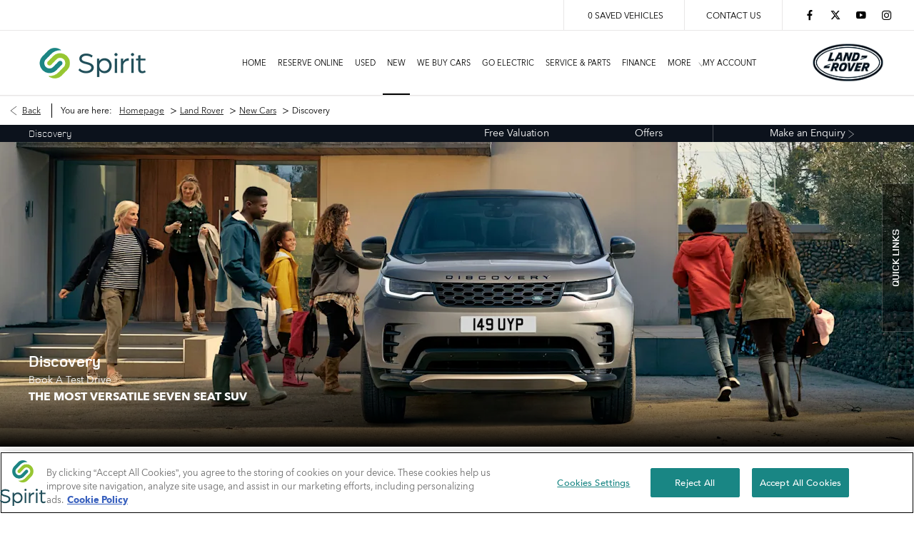

--- FILE ---
content_type: text/html; charset=utf-8
request_url: https://www.spiritmotorgroup.ie/landrover/new-cars/discovery/
body_size: 32859
content:
<!DOCTYPE html>
<html class="cssanimations" lang="en-GB">
    <head>
        <style type="text/css">.bootstrap-select select{display:none}.bootstrap-select .bs-caret{position:static;top:0;left:0}.bootstrap-select .dropdown-menu ul.inner{position:static;display:block}.hidden{display:none !important}</style><style type="text/css">body.page-loading *,body.page-loading:after,body.page-loading:before,body.page-loading html{box-sizing:border-box}body.page-loading img{display:block;max-width:100%}.lcp-cover{background:#fff}.lcp-holder .lcp-cover,.lcp-holder img{max-height:none!important}body.page-loading #print-header{display:none}body.page-loading #content-wrap,body.page-loading #pre-footer-wrap,body.page-loading .ctw-container,body.page-loading .header-container,body.page-loading footer{opacity:0;visibility:hidden}body.page-loading #content-wrap{min-height:100vh}.gf-components nd-component[name*=search-filter-]{display:block;min-height:45px}.gf-components nd-component[name=search-button]{display:block;min-height:44px}.ownership.module{min-height:100vh}.frontend-apps:has(nd-apps[name=layout][data*=listing]),.gf-components:has(nd-component[name=layout][data*=listing]){min-height:100dvh}.valuations-widget.module{min-height:430px}@media (max-width:767px){[class*=used].listing .used-list.listing.module>.inner{min-height:300px}.valuations-widget.module{min-height:500px}}@media (min-width:768px){[class*=used].listing .used-list.listing.module>.inner{min-height:700px}}</style>        <script type="text/javascript">
        window.dataLayer = window.dataLayer || [];
        window.gtag = function () {
          window.dataLayer.push(arguments);
        };
        gtag('consent','default', {"ad_storage":"denied","analytics_storage":"denied","ad_user_data":"denied","ad_personalization":"denied","personalization_storage":"denied","functionality_storage":"denied","security_storage":"denied","wait_for_update":500});
        gtag('set', 'ads_data_redaction', true);
        </script><!-- OneTrust Cookies Consent Notice start for spiritmotorgroup.ie -->
<script type="text/javascript" src=https://cdn.cookielaw.org/consent/051f680f-5087-4c61-99c7-07fbcfe7b4d9/OtAutoBlock.js ></script>
<script src=https://cdn.cookielaw.org/scripttemplates/otSDKStub.js  type="text/javascript" charset="UTF-8" data-domain-script="051f680f-5087-4c61-99c7-07fbcfe7b4d9" ></script>
<script type="text/javascript">
function OptanonWrapper() { }
</script>
<!-- OneTrust Cookies Consent Notice end for spiritmotorgroup.ie -->                        <script type="text/javascript">
/*<![CDATA[*/
(()=>{"use strict";var e,r,t,o,n={},i={};function a(e){var r=i[e];if(void 0!==r)return r.exports;var t=i[e]={id:e,exports:{}};return n[e].call(t.exports,t,t.exports,a),t.exports}a.m=n,e=[],a.O=(r,t,o,n)=>{if(!t){var i=1/0;for(s=0;s<e.length;s++){for(var[t,o,n]=e[s],l=!0,u=0;u<t.length;u++)(!1&n||i>=n)&&Object.keys(a.O).every((e=>a.O[e](t[u])))?t.splice(u--,1):(l=!1,n<i&&(i=n));if(l){e.splice(s--,1);var f=o();void 0!==f&&(r=f)}}return r}n=n||0;for(var s=e.length;s>0&&e[s-1][2]>n;s--)e[s]=e[s-1];e[s]=[t,o,n]},a.n=e=>{var r=e&&e.__esModule?()=>e.default:()=>e;return a.d(r,{a:r}),r},t=Object.getPrototypeOf?e=>Object.getPrototypeOf(e):e=>e.__proto__,a.t=function(e,o){if(1&o&&(e=this(e)),8&o)return e;if("object"==typeof e&&e){if(4&o&&e.__esModule)return e;if(16&o&&"function"==typeof e.then)return e}var n=Object.create(null);a.r(n);var i={};r=r||[null,t({}),t([]),t(t)];for(var l=2&o&&e;"object"==typeof l&&!~r.indexOf(l);l=t(l))Object.getOwnPropertyNames(l).forEach((r=>i[r]=()=>e[r]));return i.default=()=>e,a.d(n,i),n},a.d=(e,r)=>{for(var t in r)a.o(r,t)&&!a.o(e,t)&&Object.defineProperty(e,t,{enumerable:!0,get:r[t]})},a.f={},a.e=e=>Promise.all(Object.keys(a.f).reduce(((r,t)=>(a.f[t](e,r),r)),[])),a.u=e=>(({51718:"storage-consent",90411:"share-social-links"}[e]||e)+".js"),a.g=function(){if("object"==typeof globalThis)return globalThis;try{return this||new Function("return this")()}catch(e){if("object"==typeof window)return window}}(),a.o=(e,r)=>Object.prototype.hasOwnProperty.call(e,r),o={},a.l=(e,r,t,n)=>{if(o[e])o[e].push(r);else{var i,l;if(void 0!==t)for(var u=document.getElementsByTagName("script"),f=0;f<u.length;f++){var s=u[f];if(s.getAttribute("src")==e){i=s;break}}i||(l=!0,(i=document.createElement("script")).charset="utf-8",i.timeout=120,a.nc&&i.setAttribute("nonce",a.nc),i.src=e),o[e]=[r];var c=(r,t)=>{i.onerror=i.onload=null,clearTimeout(d);var n=o[e];if(delete o[e],i.parentNode&&i.parentNode.removeChild(i),n&&n.forEach((e=>e(t))),r)return r(t)},d=setTimeout(c.bind(null,void 0,{type:"timeout",target:i}),12e4);i.onerror=c.bind(null,i.onerror),i.onload=c.bind(null,i.onload),l&&document.head.appendChild(i)}},a.r=e=>{"undefined"!=typeof Symbol&&Symbol.toStringTag&&Object.defineProperty(e,Symbol.toStringTag,{value:"Module"}),Object.defineProperty(e,"__esModule",{value:!0})},a.p="",(()=>{var e={13666:0};a.f.j=(r,t)=>{var o=a.o(e,r)?e[r]:void 0;if(0!==o)if(o)t.push(o[2]);else if(13666!=r){var n=new Promise(((t,n)=>o=e[r]=[t,n]));t.push(o[2]=n);var i=a.p+a.u(r),l=new Error;a.l(i,(t=>{if(a.o(e,r)&&(0!==(o=e[r])&&(e[r]=void 0),o)){var n=t&&("load"===t.type?"missing":t.type),i=t&&t.target&&t.target.src;l.message="Loading chunk "+r+" failed.\n("+n+": "+i+")",l.name="ChunkLoadError",l.type=n,l.request=i,o[1](l)}}),"chunk-"+r,r)}else e[r]=0},a.O.j=r=>0===e[r];var r=(r,t)=>{var o,n,[i,l,u]=t,f=0;if(i.some((r=>0!==e[r]))){for(o in l)a.o(l,o)&&(a.m[o]=l[o]);if(u)var s=u(a)}for(r&&r(t);f<i.length;f++)n=i[f],a.o(e,n)&&e[n]&&e[n][0](),e[n]=0;return a.O(s)},t=self.webpackChunk=self.webpackChunk||[];t.forEach(r.bind(null,0)),t.push=r.bind(null,t.push.bind(t))})()})();
/*]]>*/
</script><script type="text/javascript">
/*<![CDATA[*/
document.documentElement.classList.toggle("no-touch",!("ontouchstart"in window||navigator.maxTouchPoints>0||navigator.msMaxTouchPoints>0)),window.nd=window.nd||{},nd.auto=nd.auto||{},nd.auto.requireQueue=[],nd.auto.require=nd.auto.require||((o,n)=>nd.auto.requireQueue.push({deps:o,callback:n})),window.jQuery=function(o){window.nd.auto.require(["jquery"],(n=>{"function"==typeof o&&o(n)}))},window.history.scrollRestoration="manual";
/*]]>*/
</script>                <meta name="viewport" content="width=device-width, initial-scale=1.0, user-scalable=yes">
<meta http-equiv="X-UA-Compatible" content="IE=edge,chrome=1">
<meta name="robots" content="">
<meta name="description" content="Explore the Land Rover Discovery, the ultimate seven-seat family SUV combining legendary off-road capability, premium comfort, and flexible seating for every adventure.">
<meta prefix="og: https://ogp.me/ns#" property="og:title" content="">
<meta prefix="og: https://ogp.me/ns#" property="og:description" content="">
<meta prefix="og: https://ogp.me/ns#" property="og:image" content="">
<meta name="google-site-verification" content="xsNFf9nM6lhrNeAqdQp23Z8juHsQioq0I9wSNxin5_A">
<meta name="facebook-domain-verification" content="">
<meta name="msvalidate.01" content="">
<meta name="twitter:card" content="summary">
<meta name="twitter:site" content="@SpiritLandrover">
<meta name="twitter:title" content="">
<meta name="twitter:description" content="">
<meta name="twitter:image" content="">
<meta name="messages" content="{&quot;widgets\/modules\/gallery&quot;:{&quot;Prev&quot;:&quot;Prev&quot;,&quot;Next&quot;:&quot;Next&quot;,&quot;{number} of {numbers}&quot;:&quot;{number} of {numbers}&quot;,&quot;Exit&quot;:&quot;Exit&quot;,&quot;View all images&quot;:&quot;View all images&quot;,&quot;View all videos&quot;:&quot;View all videos&quot;},&quot;widgets\/modules\/gallery-lightbox&quot;:{&quot;Prev&quot;:&quot;Prev&quot;,&quot;Next&quot;:&quot;Next&quot;,&quot;{number} of {numbers}&quot;:&quot;{number} of {numbers}&quot;,&quot;Exit&quot;:&quot;Exit&quot;,&quot;View all images&quot;:&quot;View all images&quot;,&quot;View all videos&quot;:&quot;View all videos&quot;},&quot;widgets\/car-cloud&quot;:{&quot;Save&quot;:&quot;Save&quot;,&quot;Saved&quot;:&quot;Saved&quot;}}">
<link rel="dns-prefetch" href="https://d2638j3z8ek976.cloudfront.net">
<link rel="dns-prefetch" href="//images.netdirector.co.uk">
<link rel="dns-prefetch" href="//www.google-analytics.com">
<link rel="dns-prefetch" href="//analytics.netdirector.auto">
<link rel="dns-prefetch" href="//connect.facebook.net">
<link rel="preconnect" href="https://d2638j3z8ek976.cloudfront.net">
<link rel="preconnect" href="//images.netdirector.co.uk">
<link rel="preconnect" href="//www.google-analytics.com">
<link rel="preconnect" href="//analytics.netdirector.auto">
<link rel="preconnect" href="//connect.facebook.net">
<link as="image" rel="preload" href="https://d2638j3z8ek976.cloudfront.net/4d1b043ba4f58666cb368b4540b2fec1a4caa873/1764801423/images/preload.webp">
<link rel="canonical" href="https://www.spiritmotorgroup.ie/landrover/new-cars/discovery/">
<link as="image" rel="preload" href="https://d2638j3z8ek976.cloudfront.net/4d1b043ba4f58666cb368b4540b2fec1a4caa873/1764801423/images/logo.png">
<style type="text/css">
/*<![CDATA[*/

    body [class*='cycle'], body [class^=cycle] {
        direction: ltr !important;
    }

/*]]>*/
</style>
<script type="text/javascript">
/*<![CDATA[*/
window.urlPrefix='/landrover';window.uploadFolder='auto-client'
/*]]>*/
</script>
<script type="text/javascript">
/*<![CDATA[*/
nd.auto.require(['widgets/tagManager/CookieSnippetHandler'], function (CookieSnippetHandler) {
  CookieSnippetHandler.add(function () { var range = document.createRange();
var node = document.getElementsByTagName('head').item(0);
range.selectNode(node);
var fragment = range.createContextualFragment(`<script>
!function(f,b,e,v,n,t,s)
{if(f.fbq)return;n=f.fbq=function()
{n.callMethod? n.callMethod.apply(n,arguments):n.queue.push(arguments)}
;
if(!f._fbq)f._fbq=n;n.push=n;n.loaded=!0;n.version='2.0';
n.queue=[];t=b.createElement(e);t.async=!0;
t.src=v;s=b.getElementsByTagName(e)[0];
s.parentNode.insertBefore(t,s)}(window, document,'script',
'https://connect.facebook.net/en_US/fbevents.js';
fbq('init', '659470204774764');
fbq('track', 'PageView');
${'</' + 'script>'}

<script type="text/plain" class="optanon-category-C0002">
!function(f,b,e,v,n,t,s)
{if(f.fbq)return;n=f.fbq=function()

{n.callMethod? n.callMethod.apply(n,arguments):n.queue.push(arguments)}
;
if(!f._fbq)f._fbq=n;n.push=n;n.loaded=!0;n.version='2.0';
n.queue=[];t=b.createElement(e);t.async=!0;
t.src=v;s=b.getElementsByTagName(e)[0];
s.parentNode.insertBefore(t,s)}(window, document,'script',
'https://connect.facebook.net/en_US/fbevents.js';
fbq('init', '659470204774764');
fbq('track', 'PageView');
${'</' + 'script>'}`);
document.body.appendChild(fragment); }, ["targeting"]);
});
/*]]>*/
</script>
<script type="text/javascript">
/*<![CDATA[*/
nd.auto.require(['es6/src/storage/consent/MicrosoftConsent'], function(MicrosoftConsent) {
  window.uetq = window.uetq || [];
  MicrosoftConsent.init(window.uetq);
});
/*]]>*/
</script>
<script type="text/javascript">
/*<![CDATA[*/

window.dataLayer = window.dataLayer || [];
window.gtag = function () {
  window.dataLayer.push(arguments);
};
nd.auto.require(['es6/src/storage/consent/GoogleConsent', 'widgets/tagManager/CookieSnippetHandler', 'es6/src/storage/models/GoogleAnalytics'], function(GoogleConsent, CookieSnippetHandler, GoogleAnalytics) {

    GoogleConsent.init(window.gtag);
    CookieSnippetHandler.add(function () { 
    (function(w,d,s,l,i){w[l]=w[l]||[];w[l].push({'gtm.start':
    new Date().getTime(),event:'gtm.js'});var f=d.getElementsByTagName(s)[0],
    j=d.createElement(s),dl=l!='dataLayer'?'&l='+l:'';;j.async=true;j.src=
    'https://www.googletagmanager.com/gtm.js?id='+i+dl;f.parentNode.insertBefore(j,f);
    })(window,document,'script','dataLayer','GTM-5KQDBZ7');
 }, GoogleAnalytics.categories);
});

/*]]>*/
</script>
<script type="text/javascript">
/*<![CDATA[*/
var tracking={"google":{"accounts":{"leadbeast":"","client":"UA-7969830-5"}},"googleUA":[],"anonymizeIP":false,"common":{"areaId":16403,"siteName":"Land Rover ","currentDomain":"www.spiritmotorgroup.ie","groupSoftwareHash":"4d1b043ba4f58666cb368b4540b2fec1a4caa873","cookieMode":0},"snowPlow":{"plugins":[{"url":"https:\/\/static.analytics.netdirector.auto\/3.3.1\/plugins\/browser-plugin-ad-tracking\/dist\/index.umd.min.js","names":["snowplowAdTracking","AdTrackingPlugin"]},{"url":"https:\/\/static.analytics.netdirector.auto\/3.3.1\/plugins\/browser-plugin-error-tracking\/dist\/index.umd.min.js","names":["snowplowErrorTracking","ErrorTrackingPlugin"]},{"url":"https:\/\/static.analytics.netdirector.auto\/3.3.1\/plugins\/browser-plugin-link-click-tracking\/dist\/index.umd.min.js","names":["snowplowLinkClickTracking","LinkClickTrackingPlugin"]}],"trackerSrc":"\/\/static.analytics.netdirector.auto\/3.3.1\/sp.lite.js","standaloneSearchTracker":{"endPoint":"analytics.netdirector.auto","settings":{"eventMethod":"post","stateStorageStrategy":"localStorage","contexts":{"webPage":true,"performanceTiming":false,"gaCookies":false,"geoLocation":false}}},"trackers":{"nd":{"endPoint":"https:\/\/analytics.netdirector.auto","settings":{"eventMethod":"post","stateStorageStrategy":"localStorage","contexts":{"webPage":true,"gaCookies":false,"geoLocation":false},"appId":"www.spiritmotorgroup.ie","cookieDomain":".spiritmotorgroup.ie"}}}}};window.netdirector = {
  trackingIpFilter:!1,
  hostname: window.location.hostname,
  softwareId: '3A8ANAQU8EPHENEC',
  areaId: window.tracking.common.areaId || '',
  siteName: window.tracking.common.siteName || '',
  currentDomain: window.tracking.common.currentDomain || '',
  groupSoftwareHash: window.tracking.common.groupSoftwareHash || '',
};

/*]]>*/
</script>
<title>Discovery |Your Go-Anywhere Family SUV | Spirit Land Rover</title>
<meta charset="utf-8">
        <link href="https://d2638j3z8ek976.cloudfront.net/4d1b043ba4f58666cb368b4540b2fec1a4caa873/1764801423/css/compressedland-rover.min.css" rel="preload" as="style" onload="this.rel=&#039;stylesheet&#039;">        <!-- preload -->
                                <!-- favicons start -->
        <link rel="apple-touch-icon-precomposed" sizes="144x144" href="https://d2638j3z8ek976.cloudfront.net/4d1b043ba4f58666cb368b4540b2fec1a4caa873/1764801423/images/ico/apple-touch-icon-144-precomposed.png">
<link rel="apple-touch-icon-precomposed" sizes="114x114" href="https://d2638j3z8ek976.cloudfront.net/4d1b043ba4f58666cb368b4540b2fec1a4caa873/1764801423/images/ico/apple-touch-icon-114-precomposed.png">
<link rel="apple-touch-icon-precomposed" sizes="72x72" href="https://d2638j3z8ek976.cloudfront.net/4d1b043ba4f58666cb368b4540b2fec1a4caa873/1764801423/images/ico/apple-touch-icon-72-precomposed.png">
<link rel="apple-touch-icon-precomposed" sizes="57x57" href="https://d2638j3z8ek976.cloudfront.net/4d1b043ba4f58666cb368b4540b2fec1a4caa873/1764801423/images/ico/apple-touch-icon-57-precomposed.png">
<link rel="shortcut icon" type="image/x-icon" href="https://d2638j3z8ek976.cloudfront.net/4d1b043ba4f58666cb368b4540b2fec1a4caa873/1764801423/images/ico/favicon.ico">        <!-- favicons end -->
                <script type="application/ld+json">{"@context":"https:\/\/schema.org","@graph":[{"@type":"BreadcrumbList","itemListElement":[{"@type":"ListItem","position":"1","item":{"@id":"https:\/\/www.spiritmotorgroup.ie\/","name":"Homepage"}},{"@type":"ListItem","position":"2","item":{"@id":"https:\/\/www.spiritmotorgroup.ie\/landrover\/","name":"Land Rover"}},{"@type":"ListItem","position":"3","item":{"@id":"https:\/\/www.spiritmotorgroup.ie\/landrover\/new-cars\/","name":"New Cars"}},{"@type":"ListItem","position":"4","item":{"@id":"https:\/\/www.spiritmotorgroup.ie\/landrover\/new-cars\/discovery\/","name":"Discovery"}}]}]}</script>                <meta name="format-detection" content="telephone=no">
        <script>
  document.addEventListener('DOMContentLoaded', () => {
    const frequency = 250;
    const cssRecalculatingDelay = 500;

    const nameProperty = object => object.name

    const isCssResource = name => name.indexOf('.css') !== -1;

    const isResourceLoaded = resource =>
      window.performance.getEntriesByName(resource, 'resource').filter(entry => !entry.responseEnd).length === 0;

    const areResourcesLoaded = resources => resources.length === resources.filter(isResourceLoaded).length;

    const getCssResources = () => window.performance.getEntries().map(nameProperty).filter(isCssResource);

    const removeLoadingClass = () => document.querySelector('body').classList.remove('page-loading');

    const interval = window.setInterval(() => {
      if (areResourcesLoaded(getCssResources())) {
          if (!document.hidden) {
              setTimeout(removeLoadingClass, cssRecalculatingDelay);
              clearInterval(interval);
          }
      }
    }, frequency);
  });
</script>
    </head>
    <body class="capnewcars details template-id-659923 franchise-39a017478630eb573d2697676bbc2896b8ef8b0d h-39a017478630eb573d2697676bbc2896b8ef8b0d id-1298448 hide-offers is-top is-scrolling-up page-loading" data-js-base-url="https://d2638j3z8ek976.cloudfront.net/js/d6ac0f97842ae15a0af35e9f08a6b760" data-js-vendor-map="[]" data-affected-js-paths="{&quot;shouldReplace&quot;:true,&quot;keywords&quot;:[&quot;advert&quot;,&quot;Advert&quot;,&quot;analytics&quot;,&quot;Analytics&quot;,&quot;event&quot;,&quot;Event&quot;,&quot;criteo&quot;,&quot;PageView&quot;,&quot;pageView&quot;,&quot;snowPlow&quot;,&quot;snowplow&quot;,&quot;SocialMedia&quot;,&quot;socialMedia&quot;,&quot;SocialLinks&quot;,&quot;socialLinks&quot;,&quot;share&quot;,&quot;facebook&quot;]}">
        <div class="lcp-holder" style="overflow: hidden; position: absolute; pointer-events: none; top: 0; left: 0; width: 98vw; height: 98vh; max-width: 98vw; max-height: 98vh;">
            <div class="lcp-cover" style="position: absolute; top: 0; left: 0; width: 1922px; height: 1081px; max-height: 98vh; display: block; z-index: -9999998;"></div>
            <img fetchpriority="high" alt="" class="lcp-image" width="1922" height="875" style="position: absolute; top: 0; left: 0; width: 1922px; height: 1081px; max-height: 98vh;  display: block; z-index: -9999999; max-width: none;" src="https://d2638j3z8ek976.cloudfront.net/4d1b043ba4f58666cb368b4540b2fec1a4caa873/1764801423/images/preload.webp">
        </div>
        <div class="ctw-container"><div id="ctw-widgets">
                    </div>
</div>        <div data-js-context="[base64]"></div>            <!-- Google Tag Manager -->
    <noscript>
        <iframe src="//www.googletagmanager.com/ns.html?id=GTM-5KQDBZ7" height="0" width="0"
                style="display:none;visibility:hidden" sandbox="allow-same-origin"></iframe>
    </noscript>
                <div id="page-wrap">
            <div id="print-header" class="print-only"><picture>
                                <source srcset="https://d2638j3z8ek976.cloudfront.net/4d1b043ba4f58666cb368b4540b2fec1a4caa873/1764801423/images/print-header.jpg" media="print">
                <source srcset="https://images.netdirector.co.uk/gforces-auto/image/upload/q_85/auto-client/placeholder/grey_1_1.gif" media="screen">
                <img src="https://d2638j3z8ek976.cloudfront.net/4d1b043ba4f58666cb368b4540b2fec1a4caa873/1764801423/images/print-header.jpg" alt="Print Header"></picture>
            </div>
            <div id="wrap">
                <div class="header-container"><header>
            <div class="container-wrap container-3zz9e u-hidden-md-down"><div class="container"><div class="row-fluid row-qyzx7"><div class="button module quick-links reset u-float-left u-hidden-sm-down" data-require-module-id="widgets/modules/button"><a href="" title="Quick Links" class="btn">    <i class="icon"></i><span class="label">Quick Links</span></a></div><div class="button module u-float-left reset contact-button" data-require-module-id="widgets/modules/button"><a href="#" title="Phone Us" data-toggle="toggle" data-toggle-target-id="toggle--contact-numbers" class="btn">    <i class="icon"></i><span class="label">Phone Us</span></a></div><div class="button module u-float-left reset find-us" data-require-module-id="widgets/modules/button"><a href="/landrover/contact-us/spirit-land-rover/" title="Find Us" class="btn">    <i class="icon"></i><span class="label">Find Us</span></a></div><div class="button module u-float-left reset offers" data-require-module-id="widgets/modules/button"><a href="/landrover/offers/" title="View Offers" class="btn">    <i class="icon"></i><span class="label">View Offers</span></a></div><div class="button module span4 reset u-float-left service" data-require-module-id="widgets/modules/button"><a href="https://www.spirit-landrover.ie/book-service-online" title="Book a Service" target="_blank" rel="noopener noreferrer" class="btn">    <i class="icon"></i><span class="label">Book a Service</span></a></div></div></div></div><div class="container-wrap container-296mj u-hidden-sm-down"><div class="container"><div class="row-fluid row-4vuwj"><div class="custom-html module"><noscript>
    <img height="1" width="1" style="display:none"
    src="https://www.facebook.com/tr?id=659470204774764&ev=PageView&noscript=1"/>;
    </noscript></div><div class="custom-html module nav-switch u-hidden-xs-down u-hidden-md-up"><a href="#" title="" data-toggle="toggle" class="toggle-nav" data-target="#primary-menu .nav-collapse" data-close="auto"><span>Menu</span><i class="icon"></i></a>
</div><div class="social-icons module hidden-phone reset u-float-right pl-1@lg pr-1@lg" data-require-module-id="widgets/modules/socialLinks"><div class="inner" data-social-type="link">
        <ul>
                    <li class="facebook">
                <a
    target="_blank"
    href="//facebook.com/SpiritLandRover"
    title="Facebook"
    rel="nofollow noopener noreferrer"
    data-click-fingerprint="1.1.1.11.133">
                <i class="icon icon-social icon-facebook"></i>
    </a>
            </li>
                    <li class="twitter">
                <a
    target="_blank"
    href="//twitter.com/SpiritLandrover/?lang=en"
    title="Twitter"
    rel="nofollow noopener noreferrer"
    data-click-fingerprint="1.1.1.11.133">
                <i class="icon icon-social icon-twitter"></i>
    </a>
            </li>
                    <li class="youtube">
                <a
    target="_blank"
    href="//youtube.com/channel/UCoeYAkM_BkkROehjAgimtDQ"
    title="YouTube"
    rel="nofollow noopener noreferrer"
    data-click-fingerprint="1.1.1.11.133">
                <i class="icon icon-social icon-youtube"></i>
    </a>
            </li>
                    <li class="instagram">
                <a
    target="_blank"
    href="//instagram.com/spirit_landrover"
    title="Instagram"
    rel="nofollow noopener noreferrer"
    data-click-fingerprint="1.1.1.11.133">
                <i class="icon icon-social icon-instagram"></i>
    </a>
            </li>
            </ul>
</div>
</div><div class="button module reset u-float-right has-divider pl-2@lg pr-2@lg" data-require-module-id="widgets/modules/button"><a href="#" title="Contact Us" data-toggle="toggle" data-toggle-target-id="toggle--contact-numbers" class="btn">    <i class="icon"></i><span class="label">Contact Us</span></a></div><div class="saved-vehicles module hidden-phone reset u-float-right has-divider pl-2@lg pr-2@lg"><a title="Saved Vehicles" href="#save-compare-container" class="fw-popup open-car-cloud" data-click-fingerprint="1.1.1.12.129" data-lock-track="cust1" data-comparison-url="">
            <i class="icon"></i>
                <span id="module_count" class="count"></span>
                <span>Saved Vehicles</span>
    </a>
</div></div></div></div><div class="container-wrap container-r6z94"><div class="container"><div class="row-fluid"><div class="logo module u-float-left u-float-none@xl mr-0@xl pl-4@xl"><a href="https://www.spiritmotorgroup.ie" title="Spirit Motor Group"><img src="https://d2638j3z8ek976.cloudfront.net/4d1b043ba4f58666cb368b4540b2fec1a4caa873/1764801423/images/logo.png" alt="Spirit Motor Group"></a></div><div class="custom-image module franchise-badge u-float-right pl-1 pr-1 pl-4@lg pr-4@lg ml-2@lg ml-4@xl">
<div class="inner">
    <a  title="Land Rover" href="/landrover/">
    <img src="https://d2638j3z8ek976.cloudfront.net/4d1b043ba4f58666cb368b4540b2fec1a4caa873/1764801423/images/edition/landrover/franchise-badge.png" alt="Land Rover"></a></div>
</div><div id="primary-menu" class="toggle module slide-out-toggle toggle-primary-menu pr-0 pl-0 u-float-right"><div class="toggle-heading" data-toggle="toggle" data-close="auto">
    <h4><i class="icon"></i><span>Heading</span></h4>
</div>
<div class="toggle-body">
    <a href="" title="Close X" class="close"><i class="icon"></i><span>Close X</span></a>    <div class="toggle-pane">
        <div class="row-fluid row-46wjq"><div class="custom-html module toggle-title">Menu</div><div class="navigation module navbar align-center pl-1@lg pr-1@lg" data-require-module-id="es6/src/widgets/modules/menu"><div class="toggle-nav" data-toggle="toggle" data-target=".nav-collapse"><i class="icon"></i></div>
<div class="navbar">
    <div class="container">
        <nav class="nav-collapse">
            <ul class="nav">
            <li class="home first">
            <a data-dl-label="" data-section-type="Homepage" data-vehicle-list-name="" class="nav-item-link" title="Home" data-image="https://d2638j3z8ek976.cloudfront.net/4d1b043ba4f58666cb368b4540b2fec1a4caa873/1764801423/images/no-images/no-image-16-9.png" data-image-aspect-ratio="16:9" href="/landrover/"><span>Home</span></a>                    </li>
            <li class="reserve-online">
            <a data-dl-label="" data-section-type="Standard CMS section" data-vehicle-list-name="" class="nav-item-link" title="Reserve Online" data-image="https://d2638j3z8ek976.cloudfront.net/4d1b043ba4f58666cb368b4540b2fec1a4caa873/1764801423/images/no-images/no-image-16-9.png" data-image-aspect-ratio="16:9" href="/landrover/buy-online/"><span>Reserve Online</span></a>                    </li>
            <li class="used dropdown">
            <a data-dl-label="" data-section-type="Used vehicles" data-vehicle-list-name="" class="nav-item-link" title="Used " data-image="https://d2638j3z8ek976.cloudfront.net/4d1b043ba4f58666cb368b4540b2fec1a4caa873/1764801423/images/no-images/no-image-16-9.png" data-image-aspect-ratio="16:9" href="/landrover/stock/"><i class="icon"></i><span>Used </span></a>                            <ul class="dropdown-menu" role="menu" aria-label="Drop Down Menu">
                                            <li class="dropdown-item-931057">
                            <a tabindex="-1" data-dl-label="" data-section-type="Used vehicles" data-vehicle-list-name="" class="nav-item-link" title="Used Defender" data-image="https://d2638j3z8ek976.cloudfront.net/4d1b043ba4f58666cb368b4540b2fec1a4caa873/1764801423/images/no-images/no-image-16-9.png" data-image-aspect-ratio="16:9" href="/landrover/stock/defender/"><span>Used Defender</span></a>                        </li>
                                            <li class="dropdown-item-708070">
                            <a tabindex="-1" data-dl-label="" data-section-type="Used vehicles" data-vehicle-list-name="" class="nav-item-link" title="Used Land Rover Discovery Sport" data-image="https://d2638j3z8ek976.cloudfront.net/4d1b043ba4f58666cb368b4540b2fec1a4caa873/1764801423/images/no-images/no-image-16-9.png" data-image-aspect-ratio="16:9" href="/landrover/stock/discovery-sport/"><span>Used Land Rover Discovery Sport</span></a>                        </li>
                                            <li class="dropdown-item-708054">
                            <a tabindex="-1" data-dl-label="" data-section-type="Used vehicles" data-vehicle-list-name="" class="nav-item-link" title="Used Range Rover Evoque" data-image="https://d2638j3z8ek976.cloudfront.net/4d1b043ba4f58666cb368b4540b2fec1a4caa873/1764801423/images/no-images/no-image-16-9.png" data-image-aspect-ratio="16:9" href="/landrover/stock/range-rover-evoque/"><span>Used Range Rover Evoque</span></a>                        </li>
                                            <li class="dropdown-item-708071">
                            <a tabindex="-1" data-dl-label="" data-section-type="Used vehicles" data-vehicle-list-name="" class="nav-item-link" title="Used Range Rover" data-image="https://d2638j3z8ek976.cloudfront.net/4d1b043ba4f58666cb368b4540b2fec1a4caa873/1764801423/images/no-images/no-image-16-9.png" data-image-aspect-ratio="16:9" href="/landrover/stock/range-rover/"><span>Used Range Rover</span></a>                        </li>
                                            <li class="dropdown-item-708072">
                            <a tabindex="-1" data-dl-label="" data-section-type="Used vehicles" data-vehicle-list-name="" class="nav-item-link" title="Used Range Rover Sport" data-image="https://d2638j3z8ek976.cloudfront.net/4d1b043ba4f58666cb368b4540b2fec1a4caa873/1764801423/images/no-images/no-image-16-9.png" data-image-aspect-ratio="16:9" href="/landrover/stock/range-rover-sport/"><span>Used Range Rover Sport</span></a>                        </li>
                                    </ul>
                    </li>
            <li class="new dropdown current">
            <a data-dl-label="" data-section-type="CAP new cars" data-vehicle-list-name="" class="nav-item-link" title="New " data-image="https://d2638j3z8ek976.cloudfront.net/4d1b043ba4f58666cb368b4540b2fec1a4caa873/1764801423/images/no-images/no-image-16-9.png" data-image-aspect-ratio="16:9" href="/landrover/new-cars/"><i class="icon"></i><span>New </span></a>                            <ul class="dropdown-menu" role="menu" aria-label="Drop Down Menu">
                                            <li class="dropdown-item-1029703">
                            <a tabindex="-1" data-dl-label="" data-section-type="CAP new cars" data-vehicle-list-name="" class="nav-item-link" title="Defender" data-image="https://images.netdirector.co.uk/gforces-auto/image/upload/q_auto,c_fill,f_auto,fl_lossy,w_200,h_113/auto-client/144f18eb9cb52050d6d0787a46393960/exterior_1.jpeg" data-image-aspect-ratio="16:9" href="/landrover/new-cars/defender/"><span>Defender</span></a>                        </li>
                                            <li class="dropdown-item-1029704">
                            <a tabindex="-1" data-dl-label="" data-section-type="CAP new cars" data-vehicle-list-name="" class="nav-item-link" title="Discovery" data-image="https://images.netdirector.co.uk/gforces-auto/image/upload/q_auto,c_fill,f_auto,fl_lossy,w_200,h_113/auto-client/008383431457650962fdd8f4044a2058/exterior_1.jpeg" data-image-aspect-ratio="16:9" href="/landrover/new-cars/discovery/"><span>Discovery</span></a>                        </li>
                                            <li class="dropdown-item-1029705">
                            <a tabindex="-1" data-dl-label="" data-section-type="CAP new cars" data-vehicle-list-name="" class="nav-item-link" title="Discovery Sport" data-image="https://images.netdirector.co.uk/gforces-auto/image/upload/q_auto,c_fill,f_auto,fl_lossy,w_200,h_113/auto-client/5ec35596e7a5db91a8576f680c202db5/exterior_1.jpeg" data-image-aspect-ratio="16:9" href="/landrover/new-cars/discovery-sport/"><span>Discovery Sport</span></a>                        </li>
                                            <li class="dropdown-item-1029706">
                            <a tabindex="-1" data-dl-label="" data-section-type="CAP new cars" data-vehicle-list-name="" class="nav-item-link" title="Discovery Commercial" data-image="https://images.netdirector.co.uk/gforces-auto/image/upload/q_auto,c_fill,f_auto,fl_lossy,w_200,h_113/auto-client/600d8e04301335b05c4b667836fe96ff/discovery_commercial.jpg" data-image-aspect-ratio="16:9" href="/landrover/new-cars/discovery-commercial/"><span>Discovery Commercial</span></a>                        </li>
                                            <li class="dropdown-item-1029707">
                            <a tabindex="-1" data-dl-label="" data-section-type="CAP new cars" data-vehicle-list-name="" class="nav-item-link" title="Range Rover Evoque" data-image="https://images.netdirector.co.uk/gforces-auto/image/upload/q_auto,c_fill,f_auto,fl_lossy,w_200,h_113/auto-client/d33772d8ed95b42d8d4d60071793a2cc/exterior_1.jpeg" data-image-aspect-ratio="16:9" href="/landrover/new-cars/evoque/"><span>Range Rover Evoque</span></a>                        </li>
                                            <li class="dropdown-item-1029708">
                            <a tabindex="-1" data-dl-label="" data-section-type="CAP new cars" data-vehicle-list-name="" class="nav-item-link" title="New Range Rover" data-image="https://images.netdirector.co.uk/gforces-auto/image/upload/q_auto,c_fill,f_auto,fl_lossy,w_200,h_113/auto-client/49917aa7557906b7581fc5ddad0c424d/exterior_1.jpeg" data-image-aspect-ratio="16:9" href="/landrover/new-cars/range-rover/"><span>New Range Rover</span></a>                        </li>
                                            <li class="dropdown-item-1029709">
                            <a tabindex="-1" data-dl-label="" data-section-type="CAP new cars" data-vehicle-list-name="" class="nav-item-link" title="Range Rover Sport" data-image="https://images.netdirector.co.uk/gforces-auto/image/upload/q_auto,c_fill,f_auto,fl_lossy,w_200,h_113/auto-client/46a8e507984a8d5999c26a5aa06ae7b9/exterior_1.jpeg" data-image-aspect-ratio="16:9" href="/landrover/new-cars/range-rover-sport/"><span>Range Rover Sport</span></a>                        </li>
                                            <li class="dropdown-item-1029710">
                            <a tabindex="-1" data-dl-label="" data-section-type="CAP new cars" data-vehicle-list-name="" class="nav-item-link" title="Range Rover Velar" data-image="https://images.netdirector.co.uk/gforces-auto/image/upload/q_auto,c_fill,f_auto,fl_lossy,w_200,h_113/auto-client/26b730980274d7c0a72053f1c10f66e6/velar_white_awd.jpg" data-image-aspect-ratio="16:9" href="/landrover/new-cars/range-rover-velar/"><span>Range Rover Velar</span></a>                        </li>
                                    </ul>
                    </li>
            <li class="we-buy-cars">
            <a data-dl-label="" data-section-type="Standard CMS section" data-vehicle-list-name="" class="nav-item-link" title="We Buy Cars" data-image="https://d2638j3z8ek976.cloudfront.net/4d1b043ba4f58666cb368b4540b2fec1a4caa873/1764801423/images/no-images/no-image-16-9.png" data-image-aspect-ratio="16:9" href="/landrover/sell-your-car/"><span>We Buy Cars</span></a>                    </li>
            <li class="go-electric">
            <a data-dl-label="" data-section-type="Standard CMS section" data-vehicle-list-name="" class="nav-item-link" title="Go Electric" data-image="https://d2638j3z8ek976.cloudfront.net/4d1b043ba4f58666cb368b4540b2fec1a4caa873/1764801423/images/no-images/no-image-16-9.png" data-image-aspect-ratio="16:9" href="/landrover/hybrid-electric/"><span>Go Electric</span></a>                    </li>
            <li class="service-parts dropdown">
            <a data-dl-label="" data-section-type="Aftersales" data-vehicle-list-name="" class="nav-item-link" title="Service &amp; Parts" data-image="https://d2638j3z8ek976.cloudfront.net/4d1b043ba4f58666cb368b4540b2fec1a4caa873/1764801423/images/no-images/no-image-16-9.png" data-image-aspect-ratio="16:9" href="/landrover/service/"><i class="icon"></i><span>Service & Parts</span></a>                            <ul class="dropdown-menu" role="menu" aria-label="Drop Down Menu">
                                            <li class="dropdown-item-738494">
                            <a tabindex="-1" data-dl-label="" data-section-type="Aftersales" data-vehicle-list-name="" class="nav-item-link" title="Bodywork" data-image="https://images.netdirector.co.uk/gforces-auto/image/upload/q_auto,c_fill,f_auto,fl_lossy,w_200,h_113/auto-client/e0f259179edaa14de6cb32e565b2fb5d/service_image_resize.jpg" data-image-aspect-ratio="16:9" href="/landrover/service/bodyshop/"><span>Bodywork</span></a>                        </li>
                                            <li class="dropdown-item-687055">
                            <a tabindex="-1" data-dl-label="" data-section-type="Aftersales" data-vehicle-list-name="" class="nav-item-link" title="Genuine Parts" data-image="https://images.netdirector.co.uk/gforces-auto/image/upload/q_auto,c_fill,f_auto,fl_lossy,w_200,h_113/auto-client/2ac0b9e19e3a4a2da606c22173dc9f5d/rrvelar18mystatic070817004.jpg" data-image-aspect-ratio="16:9" href="/landrover/service/genuine-parts/"><span>Genuine Parts</span></a>                        </li>
                                            <li class="dropdown-item-687056">
                            <a tabindex="-1" data-dl-label="" data-section-type="Aftersales" data-vehicle-list-name="" class="nav-item-link" title="Roadside Assistance" data-image="https://images.netdirector.co.uk/gforces-auto/image/upload/q_auto,c_fill,f_auto,fl_lossy,w_200,h_113/auto-client/ee9b2147fa1c2878b128de4a4d90a809/lr_def_20my_la_a45i9285_201119_03.jpg" data-image-aspect-ratio="16:9" href="/landrover/service/roadside-assistance/"><span>Roadside Assistance</span></a>                        </li>
                                            <li class="dropdown-item-687058">
                            <a tabindex="-1" data-dl-label="" data-section-type="Aftersales" data-vehicle-list-name="" class="nav-item-link" title="AdBlue" data-image="https://images.netdirector.co.uk/gforces-auto/image/upload/q_auto,c_fill,f_auto,fl_lossy,w_200,h_113/auto-client/7b3f77f5175078ee846012011cee0cb9/v2_l405_17_arm_tec_studio_adblue_ffc_desktop_1600x900_281_277983_1600x900.jpg" data-image-aspect-ratio="16:9" href="/landrover/service/adblue/"><span>AdBlue</span></a>                        </li>
                                            <li class="dropdown-item-687059">
                            <a tabindex="-1" data-dl-label="" data-section-type="Aftersales" data-vehicle-list-name="" class="nav-item-link" title="Book A Service" data-image="https://d2638j3z8ek976.cloudfront.net/4d1b043ba4f58666cb368b4540b2fec1a4caa873/1764801423/images/no-images/no-image-16-9.png" data-image-aspect-ratio="16:9" href="/landrover/service/book-a-service-enquiry/"><span>Book A Service</span></a>                        </li>
                                    </ul>
                    </li>
            <li class="finance dropdown">
            <a data-dl-label="" data-section-type="CAP new car offers" data-vehicle-list-name="" class="nav-item-link" title="Finance " data-image="https://d2638j3z8ek976.cloudfront.net/4d1b043ba4f58666cb368b4540b2fec1a4caa873/1764801423/images/no-images/no-image-16-9.png" data-image-aspect-ratio="16:9" href="/landrover/offers/"><i class="icon"></i><span>Finance </span></a>                            <ul class="dropdown-menu" role="menu" aria-label="Drop Down Menu">
                                            <li class="dropdown-item-723037">
                            <a tabindex="-1" data-dl-label="" data-section-type="Standard CMS section" data-vehicle-list-name="" class="nav-item-link" title="Leasing" data-image="https://d2638j3z8ek976.cloudfront.net/4d1b043ba4f58666cb368b4540b2fec1a4caa873/1764801423/images/no-images/no-image-16-9.png" data-image-aspect-ratio="16:9" href="/landrover/leasing/"><span>Leasing</span></a>                        </li>
                                            <li class="dropdown-item-723044">
                            <a tabindex="-1" data-dl-label="" data-section-type="CAP new car offers" data-vehicle-list-name="" class="nav-item-link" title="Offers" data-image="https://d2638j3z8ek976.cloudfront.net/4d1b043ba4f58666cb368b4540b2fec1a4caa873/1764801423/images/no-images/no-image-16-9.png" data-image-aspect-ratio="16:9" href="/landrover/offers/"><span>Offers</span></a>                        </li>
                                    </ul>
                    </li>
            <li class="has-arrow more dropdown">
            <a data-dl-label="" data-section-type="" data-vehicle-list-name="" class="nav-item-link" title="More" href="/#"><i class="icon"></i><span>More</span></a>                            <ul class="dropdown-menu" role="menu" aria-label="Drop Down Menu">
                                            <li class="dropdown-item-522343">
                            <a tabindex="-1" data-dl-label="" data-section-type="Standard CMS section" data-vehicle-list-name="" class="nav-item-link" title="Sell Your Car" data-image="https://d2638j3z8ek976.cloudfront.net/4d1b043ba4f58666cb368b4540b2fec1a4caa873/1764801423/images/no-images/no-image-16-9.png" data-image-aspect-ratio="16:9" href="/landrover/sell-your-car/enquiry/"><span>Sell Your Car</span></a>                        </li>
                                            <li class="dropdown-item-516218">
                            <a tabindex="-1" data-dl-label="" data-section-type="Standard CMS section" data-vehicle-list-name="" class="nav-item-link" title="News" data-image="https://d2638j3z8ek976.cloudfront.net/4d1b043ba4f58666cb368b4540b2fec1a4caa873/1764801423/images/no-images/no-image-16-9.png" data-image-aspect-ratio="16:9" href="/landrover/news/"><span>News</span></a>                        </li>
                                            <li class="dropdown-item-516209">
                            <a tabindex="-1" data-dl-label="" data-section-type="Vacancies" data-vehicle-list-name="" class="nav-item-link" title="Careers" onClick="window.open(this.href);return false;" data-image="https://d2638j3z8ek976.cloudfront.net/4d1b043ba4f58666cb368b4540b2fec1a4caa873/1764801423/images/no-images/no-image-16-9.png" data-image-aspect-ratio="16:9" href="/careers/"><span>Careers</span></a>                        </li>
                                            <li class="dropdown-item-516219">
                            <a tabindex="-1" data-dl-label="" data-section-type="Locations" data-vehicle-list-name="" class="nav-item-link" title="Contact Us" data-image="https://images.netdirector.co.uk/gforces-auto/image/upload/q_auto,c_fill,f_auto,fl_lossy,w_200,h_113/auto-client/dd07d502a5158f1cb6e1835b10de99df/jlr_logo.png" data-image-aspect-ratio="16:9" href="/landrover/contact-us/spirit-land-rover/"><span>Contact Us</span></a>                        </li>
                                            <li class="dropdown-item-516208">
                            <a tabindex="-1" data-dl-label="" data-section-type="Standard CMS section" data-vehicle-list-name="" class="nav-item-link" title="About Us" data-image="https://d2638j3z8ek976.cloudfront.net/4d1b043ba4f58666cb368b4540b2fec1a4caa873/1764801423/images/no-images/no-image-16-9.png" data-image-aspect-ratio="16:9" href="/landrover/about-us/"><span>About Us</span></a>                        </li>
                                    </ul>
                    </li>
            <li class="my-account">
            <a data-dl-label="" data-section-type="Ownership" data-vehicle-list-name="" class="nav-item-link" title="My Account" data-image="https://d2638j3z8ek976.cloudfront.net/4d1b043ba4f58666cb368b4540b2fec1a4caa873/1764801423/images/no-images/no-image-16-9.png" data-image-aspect-ratio="16:9" href="/landrover/ownership/"><span>My Account</span></a>                    </li>
    </ul>
        </nav>
    </div>
</div>
</div></div><div class="row-fluid row-c1wfa"><div class="button module search-button u-hidden-md-up" data-require-module-id="widgets/modules/button"><a href="/landrover/stock/" title="Search" class="btn">    <i class="icon"></i><span class="label">Search</span></a></div><div class="button module valuations-button u-hidden-md-up" data-require-module-id="widgets/modules/button"><a href="/landrover/sell-your-car/" title="Valuations" class="btn">    <i class="icon"></i><span class="label">Valuations</span></a></div></div>    </div>
</div>
</div></div></div></div><div class="container-wrap u-hidden-md-up container-dqlqp"><div class="container pl-0 pr-0"><div class="row-fluid row-7cc6j"><div class="sticky-module span12 pr-0 pl-0 is-hit" data-module="modules/sticky" data-custom_class="pr-0 pl-0 " data-custom_id="" data-hide_on_mobile="false" data-gforces_only="false" data-span="span12"><div class="sticky-module-inset"><div class="row-fluid row-i4ahj"><div class="button module reset used-button" data-require-module-id="widgets/modules/button"><a href="/landrover/stock/" title="Search" class="btn">    <i class="icon"></i><span class="label">Search</span></a></div><div class="button module reset offers-button" data-require-module-id="widgets/modules/button"><a href="/landrover/offers/" title="Offers" class="btn">    <i class="icon"></i><span class="label">Offers</span></a></div><div class="saved-vehicles module reset"><a title="Saved" href="#save-compare-container" class="fw-popup open-car-cloud" data-click-fingerprint="1.1.1.12.129" data-lock-track="cust1" data-comparison-url="">
            <i class="icon"></i>
                <span id="module_count" class="count"></span>
                <span>Saved</span>
    </a>
</div><div class="button module reset contact-button" data-require-module-id="widgets/modules/button"><a href="#" title="Call" data-toggle="toggle" data-toggle-target-id="toggle--contact-numbers" class="btn">    <i class="icon"></i><span class="label">Call</span></a></div><div class="button module toggle-nav-button reset" data-require-module-id="widgets/modules/button"><a href="#" title="Menu" data-toggle="toggle" data-toggle-target-id="primary-menu" class="btn">    <i class="icon"></i><span class="label">Menu</span></a></div></div></div></div></div></div></div><div class="container-wrap container-gnins"><div class="container"><div class="row-fluid row-c24l4"><div id="toggle--contact-numbers" class="toggle module toggle--contact-numbers slide-out-toggle"><div class="toggle-heading" data-toggle="toggle" data-close="auto">
    <h4><i class="icon"></i><span>Contact</span></h4>
</div>
<div class="toggle-body">
    <a href="" title="Close" class="close"><i class="icon"></i><span>Close</span></a>    <div class="toggle-pane">
        <div class="row-fluid row-gb8cl"><div class="custom-html module toggle-title">Contact</div><div class="contact-numbers module pl-0 pr-0"><div class="contact-numbers-container" itemscope="" itemtype="http://schema.org/ContactPoint">
    <div id="contact-numbers-inset" class="inset">
        <div class="group">
    <ul>
                <li class="location1">
                                                <span class="label">Call</span>                
                
                
                
                                            
                
                
                                    <a title="Spirit Land Rover" href="/landrover/contact-us/spirit-land-rover/"><span class="location">Spirit Land Rover</span></a>                
                                            
                
                
                
                                    <span class="departments">
                                            <span class="department">
                            <a href="/landrover/contact-us/spirit-land-rover/">
                                <span class="label" itemprop="contactType">Sales:</span>                                <span class="value" itemprop="telephone"><span class="nd-dynamo-telephony" data-location-hash="1962dd6fdab5b7d5866defac7a1f1db54bda72d1" data-department-hash="e87e1caa086e3875b796b25526c8268fb2a25ba9">01 2678351</span></span>                            </a>
                        </span>
                                            <span class="department">
                            <a href="/landrover/contact-us/spirit-land-rover/">
                                <span class="label" itemprop="contactType">Service:</span>                                <span class="value" itemprop="telephone"><span class="nd-dynamo-telephony" data-location-hash="1962dd6fdab5b7d5866defac7a1f1db54bda72d1" data-department-hash="1365423d568dcad1c8b7ab5dd670a27a98133811">01 4893800</span></span>                            </a>
                        </span>
                                            <span class="department">
                            <a href="/landrover/contact-us/spirit-land-rover/">
                                <span class="label" itemprop="contactType">Parts:</span>                                <span class="value" itemprop="telephone"><span class="nd-dynamo-telephony" data-location-hash="1962dd6fdab5b7d5866defac7a1f1db54bda72d1" data-department-hash="d94271c745e26d4ba1b6d3b2e8c6a2072f258b82">01 4893815</span></span>                            </a>
                        </span>
                                            <span class="department">
                            <a href="/landrover/contact-us/spirit-land-rover/">
                                <span class="label" itemprop="contactType">Aftersales:</span>                                <span class="value" itemprop="telephone"><span class="nd-dynamo-telephony" data-location-hash="1962dd6fdab5b7d5866defac7a1f1db54bda72d1" data-department-hash="6525b80f9b26a9272e4b67271515a3ed2c172691">01 4893800</span></span>                            </a>
                        </span>
                                        </span>
                                    </li>
            </ul>
</div>    </div>
</div>
</div></div>    </div>
</div>
</div></div></div></div><div class="container-wrap container-un2g5"><div class="container"><div class="row-fluid row-augpi"></div></div></div><div class="container-wrap container-5k2ms"><div class="container"><div class="row-fluid row-q8fh7"><div class="page-info module"><div class="inner">
            <div class="back-btn">
    <i class="icon"></i>
    <a title="Back" href="javascript:history.back();">Back</a>
</div>
            <div class="breadcrumbs">
            <div class="label">You are here:</div>
        <ul class="breadcrumb">
                                    <li><a href="/" class="breadcrumb-item">Homepage</a> <span class="divider">></span></li>
                                                <li><a href="/landrover/" class="breadcrumb-item">Land Rover</a> <span class="divider">></span></li>
                                                <li><a href="/landrover/new-cars/" class="breadcrumb-item">New Cars</a> <span class="divider">></span></li>
                            <li class="active">Discovery</li>
    </ul>
</div>
    </div>
</div></div></div></div><div class="container-wrap mt-0 container-modal container-7vv67"><div class="container"><div class="row-fluid row-kbth2"><div id="modal__trustpilot" class="modal" data-require-module-id="widgets/modules/modal" role="dialog" aria-hidden="true" aria-labelledby="modal__trustpilot_label" style="display: none;"><div class="modal-dialog" role="document">
            <div class="modal-header">
            <a class="close" data-dismiss="modal" aria-hidden="true"><span>X</span></a>
            <h3 class="modal-title" id="modal__trustpilot_label"></h3>
        </div>
        <div class="modal-content"><div class="modal-body container"><div class="row-fluid row-1ehoz"><div class="custom-html module"><!-- TrustBox widget - List --> <div class="trustpilot-widget" data-locale="en-GB" data-template-id="539ad60defb9600b94d7df2c" data-businessunit-id="" data-style-height="500px" data-style-width="100%" data-theme="light" data-stars="1,2,3,4,5"> <a href="" target="_blank">Trustpilot</a> </div> <!-- End TrustBox widget --></div></div></div><div class="modal-footer container hidden"><div class="row-fluid row-me842"></div></div></div>
</div>
</div></div></div></div>    </header></div>                <div id="content-wrap">
                    <div class="container-wrap container-50zg5 mt-0 container-fluid"><div class="container"><div class="row-fluid row-607ub"><div class="sticky-module span12 pl-0 pr-0 is-hit" data-module="modules/sticky" data-custom_class="pl-0 pr-0" data-custom_id="" data-hide_on_mobile="false" data-gforces_only="false" data-span="span12"><div class="sticky-module-inset"><div class="container"><div class="sticky-content"><div class="row-fluid row-c75vq action-bar__wrap"><div class="layout-6 pl-1 pr-1 pr-4@lg pl-4@lg" data-module="modules/layout-6" data-custom_class="pl-1 pr-1 pr-4@lg pl-4@lg " data-custom_id="" data-hide_on_mobile="false" data-gforces_only="false" data-span=""><div class="span5 u-hidden-sm-down"><div class="jump module action-bar-title u-hidden-sm-down pl-0" data-require-module-id="es6/src/widgets/modules/jump"><div class="inner">
                                <span class="title"><span>Discovery</span></span>                </div>
</div></div><div class="span12 col-md-7 mt-0"><div class="button module link has-arrow is-bold border-left pl-4@lg pr-0 pl-2 u-float-right" data-require-module-id="widgets/modules/button"><a href="#" title="Make an Enquiry" data-toggle="toggle" data-toggle-target-id="action-bar-toggle" class="btn">    <span class="label">Make an Enquiry</span><i class="icon"></i></a></div><div class="button module link btn-no-padding hidden-phone pr-3 u-float-right" data-require-module-id="widgets/modules/button"><a href="#offers" title="Offers" class="btn">    <span class="label">Offers</span><i class="icon"></i></a></div><div class="button module link btn-no-padding hidden-phone pr-3 u-float-right" data-require-module-id="widgets/modules/button"><a href="https://www.spiritmotorgroup.ie/landrover/sell-your-car/" title="Free Valuation" class="btn">    <i class="icon"></i><span class="label">Free Valuation</span></a></div></div></div></div></div></div></div></div><div id="action-bar-toggle" class="toggle module slide-out-toggle"><div class="toggle-heading" data-toggle="toggle" data-close="auto">
    <h4><i class="icon"></i><span>Action Bar Slide Out Toggle</span></h4>
</div>
<div class="toggle-body">
    <a href="" title="Close X" class="close"><i class="icon"></i><span>Close X</span></a>    <div class="toggle-pane">
        <div class="row-fluid row-hikax"><div class="custom-html module toggle-title">Make an Enquiry</div><div class="button module u-block btn--full-width pl-0 pr-0" data-require-module-id="widgets/modules/button"><a href="/landrover/new-cars/enquiry/discovery/" title="Make an Enquiry" rel="nofollow" class="btn">    <span class="label">Make an Enquiry</span></a></div><div class="button module secondary u-block btn--full-width pt-2 pl-0 pr-0" data-require-module-id="widgets/modules/button"><a href="/landrover/contact-us/spirit-land-rover/" title="Phone Us" class="btn">    <span class="label">Phone Us</span></a></div><div class="button module secondary u-block btn--full-width pt-2 pl-0 pr-0" data-require-module-id="widgets/modules/button"><a href="/landrover/new-cars/book-a-test-drive/discovery/" title="Book a Test Drive" rel="nofollow" class="btn">    <span class="label">Book a Test Drive</span></a></div><div class="button module secondary u-block btn--full-width pt-2 pl-0 pr-0" data-require-module-id="widgets/modules/button"><a href="/landrover/new-cars/valuation-enquiry/discovery/" title="Value My Vehicle" rel="nofollow" class="btn">    <span class="label">Value My Vehicle</span></a></div></div>    </div>
</div>
</div></div></div></div><div class="container-yjqqs container-fluid pl-0 pr-0 mt-0 container-wrap"><div class="container"><div class="row-fluid row-rg3le"><div class="media module module-cycle images pl-0 pr-0 thumb--overlay-gradient internal-banner" data-require-module-id="widgets/modules/media/image/withoutCycle" data-media-type="image"><div class="inner">
    <div class="cycle-scroller clearfix">
                
        <div class="cycle-inner">
            <div class="cycle"
                data-cycle-auto-height="calc"
                data-cycle-swipe=""
                data-cycle-maunal-trump="false"
                data-cycle-progress=""
                data-cycle-pause-on-hover="true"
                data-cycle-next=".images .cycle-next"
                data-cycle-prev=".images .cycle-prev"
                data-cycle-fx="none"
                data-cycle-manual-fx="none"
                data-cycle-timout=""
                data-cycle-manual-speed="400"
                data-cycle-speed="400"
                data-cycle-pager-template="<li><a href=#><span>{{slideNum}}</span></a></li>"
                data-cycle-pager=".images .cycle-pager-container-media ul"
                data-cycle-slides="> .item"
            >
                                    <div class="item">
                        <figure class="inset">
                            <div class="responsive-image"><figure class="responsive-image">
    <picture
            data-use-stepped-resize="false"
            data-enable-auto-init="true"
    >
        <source srcset="" media="(max-width: 767px)" data-ratio="4:3" data-placeholder="https://images.netdirector.co.uk/gforces-auto/image/upload/q_auto,c_fill,f_auto,fl_lossy/auto-client/ea4ba16b75ec99bfae2b44be219389c3/1049843_l462_21my_186_us.jpg.jpg" data-source="nam" class="responsive-image">        <source srcset="" media="(min-width: 768px)" data-ratio="9:3" data-placeholder="https://images.netdirector.co.uk/gforces-auto/image/upload/q_auto,c_crop,f_auto,fl_lossy,x_0,y_1505,w_8980,h_2993/auto-client/ea4ba16b75ec99bfae2b44be219389c3/1049843_l462_21my_186_us.jpg.jpg" data-source="nam" class="responsive-image">        <img src="https://images.netdirector.co.uk/gforces-auto/image/upload/q_85/auto-client/placeholder/grey_9_3.gif" class="responsive-image" loading="lazy">    </picture>
    </figure>
</div>                        </figure>
                    </div>
                            </div>
        </div>
    </div>
</div>

</div></div><div class="row-fluid row-sadt5 vehicle-info"><div class="jump module introduction reset theme--basic compact color-white js-group button-bottom-corner text--max-width-4 content--hide content--block@md button--hide button--block@sm text--justify-left" data-require-module-id="es6/src/widgets/modules/jump"><div class="inner">
            <a href="/landrover/new-cars/enquiry/discovery/" title="Make an Enquiry" rel="nofollow">
                            <span class="title"><span>Discovery</span></span>                        <span class="content">
        <span>Book A Test Drive</span>
    </span>
                        <span class="strapline">
        <span>THE MOST VERSATILE SEVEN SEAT SUV</span>
    </span>
                    </a>
        </div>
</div></div></div></div><div class="container-ivc78 pl-1 pr-1 pl-0@sm pr-0@sm container--max-1170 mt-4@sm pt-2@sm container-wrap"><div class="container"><div class="row-fluid row-0bcoo"><div id="offers" class="jumps-cycle module module-cycle feat-offers hide" data-require-module-id="es6/src/widgets/modules/jumpsCycle"><div class="inner">
    <div class="heading">
                <h3 class="title">Offers</h3>
                    </div>
    <div class="cycle-scroller clearfix">
                
<div class="cycle off" data-cycle-log="false" data-cycle-slides="&gt; .item" data-cycle-next=".feat-offers .cycle-next" data-cycle-prev=".feat-offers .cycle-prev" data-cycle-auto-init="false" data-cycle-pause-on-hover="true" data-cycle-auto-height="calc" data-cycle-pager-template="&lt;li&gt;&lt;a href=#&gt;&lt;span&gt;{{slideNum}}&lt;/span&gt;&lt;/a&gt;&lt;/li&gt;" data-cycle-pager=".feat-offers .cycle-pager-container-jump ul" data-cycle-data-limit-slides="5" data-cycle-data-original-count="0" data-cycle-fx="fade" data-cycle-speed="400" data-cycle-progress="false" data-cycle-limit="5" data-cycle-swipe="false" data-cycle-allow-wrap="false" data-cycle-timeout="" data-cycle-carousel-direction="left"></div>    </div>
</div>
</div><div class="jump module offer-jump jumps-cycle feat-offers" data-require-module-id="es6/src/widgets/modules/jump"><div class="inner">
                                <span class="thumb"><span class="frame"></span>
                    <div class="responsive-image"><figure class="responsive-image">
    <picture
            data-use-stepped-resize="false"
            data-enable-auto-init="false"
    >
        <source srcset="" media="(max-width: 767px)" data-ratio="4:3" data-placeholder="https://d2638j3z8ek976.cloudfront.net/4d1b043ba4f58666cb368b4540b2fec1a4caa873/1764801423/images/no-images/no-image-4-3.png" data-source="nam" alt="Title" class="responsive-image">        <source srcset="" media="(min-width: 768px)" data-ratio="16:9" data-placeholder="https://d2638j3z8ek976.cloudfront.net/4d1b043ba4f58666cb368b4540b2fec1a4caa873/1764801423/images/no-images/no-image-16-9.png" data-source="nam" alt="Title" class="responsive-image">        <img src="https://images.netdirector.co.uk/gforces-auto/image/upload/q_85/auto-client/placeholder/grey_16_9.gif" alt="Title" class="responsive-image" title="Title" loading="lazy">    </picture>
    </figure>
</div>            </span>
                        <span class="title"><span>Title</span></span>                        <span class="content">
        <span>Content</span>
    </span>
                        <span class="button">
        <span class="btn">
            <span>Find Out More</span>
        </span>
    </span>
                </div>
</div><div class="jump module offers-detail reset align-center theme--basic text--justify-center" data-require-module-id="es6/src/widgets/modules/jump"><div class="inner">
            <a href="/landrover/offers/enquiry/" title="Send an Enquiry" rel="nofollow">
                            <span class="content">
        <span>We have offers across the range and we are here to help find the best offer for you. We can also tailor a finance solution for you and also organise your part exchange. Please contact us for more information on our great range of offers. </span>
    </span>
                        <span class="button">
        <span class="btn">
            <span>Send an Enquiry</span>
        </span>
    </span>
                    </a>
        </div>
</div></div></div></div><div class="container-3zz9e container-fluid pl-1 pr-1 pl-0@sm pr-0@sm mt-4@sm pt-2@sm container-wrap" data-name="bratwurst 002A"><div class="container"><div class="row-fluid row-qyzx7"><div class="media module module-cycle span6 video-1 pl-0 pr-0" data-require-module-id="widgets/modules/media/video/withImage" data-media-type="image_video"></div><div class="media module module-cycle span6 video-2 pl-0 pr-0" data-require-module-id="widgets/modules/media/video/withImage" data-media-type="image_video"></div><div class="gallery module span12 gallery compact pl-0 pr-0" data-require-module-id="widgets/modules/gallery"></div><div class="span12"><div id="gallery-lightbox-configuration" data-force_max_image_width_on_mobile="" data-ordered-social-icons="email, facebook, twitter" data-max_image_width="800"></div>
</div></div></div></div><div class="container-m0z9c container--max-1170 container-wrap mt-4@sm pt-2@sm" data-name="cumberland"><div class="container"><div class="row-fluid row-i790b"><div class="cms module cms" data-require-module-id="es6/src/widgets/modules/cms/module" data-expand-label="Show More" data-close-label="Show Less" data-listing-no-vehicles=""><section class="inner">
            <div class="row-fluid"><div class="span12 text"><div class="textInner"><h1>Discovery. Legendary Capability Meets Modern Life<br></h1><p><span class="fontsize-large"></span><span class="fontsize-large">Some vehicles don't just transport you; they inspire. The <strong>Land Rover Discovery</strong> stands as a true icon of capability and refined adventure, beckoning you to explore far beyond the everyday. With its distinctive, purposeful design and unparalleled <strong>all-terrain prowess</strong>, this is a vehicle meticulously engineered to conquer any challenge—from city streets to untamed landscapes—while enveloping you and your loved ones in uncompromised luxury and comfort. <br></span></p><p><span class="fontsize-large">Discover a driving experience where every journey becomes an effortless expedition, transforming the ordinary into the extraordinary and proving that true adventure is always within reach.</span><span class="fontsize-large"></span><span class="redactor-invisible-space"><span class="fontsize-large"></span></span></p></div></div></div>    </section>
</div></div></div></div><div class="container-3zz9e container-fluid pl-1 pr-1 pl-0@sm pr-0@sm mt-4@sm pt-2@sm container-wrap" data-name="bratwurst 001A"><div class="container"><div class="row-fluid row-qyzx7"><div id="valuation" class="jump module free-&amp;-fast js-group reset align-center theme--basic text--absolute flex color-white text--justify-center text--align-self-center thumb--overlay scale-image--hover darken-image--hover pl-0 pr-0 flex--justify-center FNqxDJmhrM-placeholder text--max-width-8 sub-title--hide sub-title--block@sm content--hide content--block@md" data-require-module-id="es6/src/widgets/modules/jump"><div class="inner">
            <a href="/landrover/new-cars/valuation-enquiry/discovery/" title="Value Now" rel="nofollow">
                            <span class="thumb"><span class="frame"></span>
                    <div class="responsive-image"><figure class="responsive-image">
    <picture
            data-use-stepped-resize="false"
            data-enable-auto-init="false"
    >
        <source srcset="" media="(max-width: 767px)" data-ratio="4:3" data-placeholder="https://images.netdirector.co.uk/gforces-auto/image/upload/q_auto,c_fill,f_auto,fl_lossy/auto-client/522bf7ffd802b0108d475a29ea0c077d/1049845_l462_21my_1011_us.jpg.jpg" data-source="nam" class="responsive-image">        <source srcset="" media="(min-width: 768px)" data-ratio="9:3" data-placeholder="https://images.netdirector.co.uk/gforces-auto/image/upload/q_auto,c_crop,f_auto,fl_lossy,x_0,y_2578,w_9999,h_3333/auto-client/522bf7ffd802b0108d475a29ea0c077d/1049845_l462_21my_1011_us.jpg.jpg" data-source="nam" class="responsive-image">        <img src="https://images.netdirector.co.uk/gforces-auto/image/upload/q_85/auto-client/placeholder/grey_9_3.gif" class="responsive-image" loading="lazy">    </picture>
    </figure>
</div>            </span>
                    <span class="sub-title">
    <span>Free & Fast</span>
</span>
                        <span class="title"><span>Part Exchange Valuations</span></span>                        <span class="content">
        <span>Interested in selling or part-exchanging? Submit your vehicle details to find out what your vehicle is worth.</span>
    </span>
                        <span class="button">
        <span class="btn">
            <span>Value Now</span>
        </span>
    </span>
                    </a>
        </div>
</div></div></div></div><div class="container-m0z9c container--max-1170 container-wrap mt-4@sm pt-2@sm" data-name="cumberland"><div class="container"><div class="row-fluid row-i790b"><div class="cms module cms-2" data-require-module-id="es6/src/widgets/modules/cms/module" data-expand-label="Show More" data-close-label="Show Less" data-listing-no-vehicles=""><section class="inner">
            <div class="row-fluid"><div class="text span12" style=""><div class="textInner" spellcheck="false"><h2><strong>Tailored for Every Adventure: Discovery Model Types</strong></h2><p><span class="fontsize-large">The <strong>Land Rover Discovery</strong> offers an unparalleled breadth of choice, allowing you to tailor this exceptional vehicle to your exact desires and adventure aspirations. This generation presents a meticulously curated range of distinctive <strong>model types</strong> (trims), each providing a unique balance of features, design, and performance:</span></p><ul><li><span class="fontsize-large"><strong>Discovery S:</strong> The well-appointed entry point, offering sophisticated design and essential premium features for a refined start to your Discovery journey.</span></li><li><span class="fontsize-large"><strong>Discovery Dynamic SE:</strong> Elevating the experience with sportier design cues, enhanced interior details, and a dynamic edge for those seeking a more engaging presence.</span></li><li><span class="fontsize-large"><strong>Discovery Metropolitan Edition:</strong> The pinnacle of luxury and exclusivity, featuring top-tier amenities, exquisite finishes, and unique design elements for an unparalleled premium feel</span></li></ul></div></div></div><div class="row-fluid"><div class="text span12" style=""><div class="textInner"><h2><strong data-redactor-tag="strong" data-verified="redactor">Powering Your Exploration: Engine Options</strong></h2><p><span class="fontsize-large" data-verified="redactor" data-redactor-tag="span" data-redactor-class="fontsize-large">Underpinning the Discovery's formidable capability is a selection of powerful and efficient engines, designed to suit diverse driving needs:</span></p><ul><li><span class="fontsize-large" data-verified="redactor" data-redactor-tag="span" data-redactor-class="fontsize-large"><strong data-redactor-tag="strong" data-verified="redactor">Ingenium Petrol Engines:</strong> Including the <strong data-redactor-tag="strong" data-verified="redactor">P300 (2.0L 4-cylinder turbocharged)</strong>, offering a balance of performance and efficiency, and the more potent <strong data-redactor-tag="strong" data-verified="redactor">P360 (3.0L 6-cylinder mild-hybrid)</strong>, delivering robust power with improved fuel economy through mild-hybrid technology.</span></li><li><span class="fontsize-large" data-verified="redactor" data-redactor-tag="span" data-redactor-class="fontsize-large"><strong data-redactor-tag="strong" data-verified="redactor">Ingenium Diesel Engines:</strong> Such as the <strong data-redactor-tag="strong" data-verified="redactor">D250 (3.0L 6-cylinder mild-hybrid)</strong> and the powerful <strong data-redactor-tag="strong" data-verified="redactor">D300 (3.0L 6-cylinder mild-hybrid)</strong> or <strong data-redactor-tag="strong" data-verified="redactor">D350 (3.0L 6-cylinder mild-hybrid)</strong>, providing impressive torque for towing and long-distance cruising, enhanced by mild-hybrid efficiency.</span></li></ul><p><span class="fontsize-large" data-verified="redactor" data-redactor-tag="span" data-redactor-class="fontsize-large">These advanced powertrains, combined with standard <strong data-redactor-tag="strong" data-verified="redactor">All-Wheel Drive (AWD)</strong>, <strong data-redactor-tag="strong" data-verified="redactor">Electronic Air Suspension</strong>, and <strong data-redactor-tag="strong" data-verified="redactor">Terrain Response®</strong>, ensure the Discovery is ready for any environment, delivering smooth on-road comfort and legendary off-road prowess.</span></p><p><span class="fontsize-normal" data-verified="redactor" data-redactor-tag="span" data-redactor-class="fontsize-normal"><span style="background-color: initial;" rel="background-color: initial;" data-verified="redactor" data-redactor-tag="span" data-redactor-style="background-color: initial;"></span></span></p></div></div></div><div class="row-fluid"><div class="media span12 has-placeholder"><div class="mediaInner"><div class="cms-video"><div class="media module">
    <div id="video-yt6969be67ee0fe"
        class="video ytembed ytembed-object"
        :class="videoPlaceholderStyles"
        data-youTubeEmbed-click-play="true"
        data-video-id="3lD24Aac0Fc"
        data-provider="mg"
        data-video-placeholder-image="https://images.netdirector.co.uk/gforces-auto/image/upload/q_auto,c_fill,f_auto,fl_lossy/auto-client/7649b18c5fc8b25354f84aa1fc55bfa0/lr_discovery_l462_21my_101120_07_fbtwig_dynamicexteriorgallery1.png"
        data-video-placeholder-for-mobile="https://images.netdirector.co.uk/gforces-auto/image/upload/q_auto,c_fill,f_auto,fl_lossy/auto-client/7649b18c5fc8b25354f84aa1fc55bfa0/lr_discovery_l462_21my_101120_07_fbtwig_dynamicexteriorgallery1.png"
        data-video-placeholder-image-alt="Discovery"
        data-id="yt6969be67ee0fe"
        data-video-params="[base64]"
    >
        <div
    class="vt-control-close"
    style="z-index:11;"
    v-show="shouldShowCloseButton"
    @click="closeVideo"
></div>
        <video-placeholder @play-image-click="playImageClick">
            <div class="responsive-image"><figure class="responsive-image">
    <picture
            data-use-stepped-resize="false"
            data-enable-auto-init="true"
    >
        <source srcset="" media="(max-width: 767px)" data-ratio="4:3" data-placeholder="https://images.netdirector.co.uk/gforces-auto/image/upload/q_auto,c_fill,f_auto,fl_lossy/auto-client/7649b18c5fc8b25354f84aa1fc55bfa0/lr_discovery_l462_21my_101120_07_fbtwig_dynamicexteriorgallery1.png" data-source="nam" alt="Discovery" class="responsive-image">        <source srcset="" media="(min-width: 768px)" data-ratio="16:9" data-placeholder="https://images.netdirector.co.uk/gforces-auto/image/upload/q_auto,c_fill,f_auto,fl_lossy/auto-client/7649b18c5fc8b25354f84aa1fc55bfa0/lr_discovery_l462_21my_101120_07_fbtwig_dynamicexteriorgallery1.png" data-source="nam" alt="Discovery" class="responsive-image">        <img src="https://images.netdirector.co.uk/gforces-auto/image/upload/q_85/auto-client/placeholder/grey_16_9.gif" alt="Discovery" class="responsive-image" title="Discovery" loading="lazy">    </picture>
    </figure>
</div>        </video-placeholder>

        <div class="vt-flash-container">
    <div id="yt6969be67ee0fe">
            </div>
    <div class="vt-control-div" :class="controlDivClasses">

        <play-screen @click-play="togglePlay"></play-screen>

        <big-play v-show="shouldShowBigPlay()" @click-play="togglePlay"></big-play>

        
        <div class="vt-controls" v-show="shouldShowControls">
            <small-play @click-play="togglePlay"></small-play>
            <timer
                :time="getTime"
            ></timer>
            <progress-bar
                @change="preventShowingImagePlaceholderAndPlayButton"
                :$element="$element"
                :player="player"
                :video-interval="videoInterval"
                :loaded-fraction="loadedFraction"
                :current-progress="videoTime.current"
                :total-progress="videoTime.duration"
            >
            </progress-bar>
            <volume
                :player="player"
            >
            </volume>
        </div>
    </div>
</div>
    </div>
</div>
</div></div></div></div><div class="row-fluid" style="position: relative; left: 0px; top: 0px;"><div class="text span12" style="position: relative; left: 0px; top: 0px;"><div class="textInner"><h2><strong data-redactor-tag="strong" data-verified="redactor">Discovery x Towing</strong></h2><p><strong data-redactor-tag="strong" data-verified="redactor"></strong><span class="fontsize-large" data-verified="redactor" data-redactor-tag="span" data-redactor-class="fontsize-large">Engineered for uncompromising utility, the <strong data-redactor-tag="strong" data-verified="redactor">Discovery</strong> boasts a class-leading towing capacity of up to <strong data-redactor-tag="strong" data-verified="redactor">3,500kg (7,716 lbs)</strong>. This formidable capability is perfectly complemented by cutting-edge towing technologies, such as the innovative <strong data-redactor-tag="strong" data-verified="redactor">Advanced Tow Assist</strong> system, which intuitively guides you when reversing with a trailer. <br></span></p><p><span class="fontsize-large" data-verified="redactor" data-redactor-tag="span" data-redactor-class="fontsize-large">Whether you're hauling a boat for a weekend getaway or a fully loaded utility trailer, the Discovery provides the power, stability, and intelligent support needed for confident and controlled transport.<span class="redactor-invisible-space" data-verified="redactor" data-redactor-tag="span" data-redactor-class="redactor-invisible-space"></span></span></p></div></div></div><div class="row-fluid"><div class="span12 text"><div class="textInner"><h2><strong data-redactor-tag="strong" data-verified="redactor">Why Choose the Land Rover Discovery? Unparalleled Versatility Meets Uncompromising Capability</strong></h2><p><span class="fontsize-large" data-verified="redactor" data-redactor-tag="span" data-redactor-class="fontsize-large">In a crowded SUV market, the <strong data-redactor-tag="strong" data-verified="redactor">Land Rover Discovery</strong> stands apart as more than just a <strong data-redactor-tag="strong" data-verified="redactor">luxury SUV</strong>; it's a statement of capability, versatility, and sophisticated design. While many vehicles offer comfort or off-road prowess, the Discovery uniquely masters both, making it the definitive choice for those who refuse to compromise on life's adventures.</span></p><h2><strong data-redactor-tag="strong" data-verified="redactor">The Ultimate 7-Seat Family SUV</strong></h2><p><span class="fontsize-large" data-verified="redactor" data-redactor-tag="span" data-redactor-class="fontsize-large">For families seeking spaciousness without sacrificing style, the Discovery truly excels. This <strong data-redactor-tag="strong" data-verified="redactor">seven-seat family SUV</strong> is meticulously designed to accommodate everyone and everything. Its <strong data-redactor-tag="strong" data-verified="redactor">flexible seating</strong> arrangements, including an innovative <strong data-redactor-tag="strong" data-verified="redactor">7-seat configuration</strong>, allow you to effortlessly adapt the interior from ferrying the team to school to creating expansive <strong data-redactor-tag="strong" data-verified="redactor">cargo space</strong> for weekend escapes. Every journey is enveloped in premium comfort, with high-quality <strong data-redactor-tag="strong" data-verified="redactor">leather upholstery</strong> and an available <strong data-redactor-tag="strong" data-verified="redactor">panoramic roof</strong> creating an airy, inviting atmosphere for all occupants, even those in the third row benefiting from its clever <strong data-redactor-tag="strong" data-verified="redactor">stadium seating</strong>.</span></p><h2><strong data-redactor-tag="strong" data-verified="redactor">Master Every Terrain: Legendary All-Terrain Capability</strong></h2><p><span class="fontsize-large" data-verified="redactor" data-redactor-tag="span" data-redactor-class="fontsize-large">Beyond its refined interior, the Discovery inherits Land Rover's legendary spirit of exploration. Unlike many rivals, its <strong data-redactor-tag="strong" data-verified="redactor">all-terrain capability</strong> is not an afterthought but a core pillar of its design. Equipped with advanced systems like <strong data-redactor-tag="strong" data-verified="redactor">Terrain Response®</strong> and <strong data-redactor-tag="strong" data-verified="redactor">Electronic Air Suspension</strong>, the Discovery navigates challenging landscapes with remarkable ease. Whether you're tackling muddy tracks, snow-covered roads, or simply navigating unpredictable urban environments, the Discovery's formidable <strong data-redactor-tag="strong" data-verified="redactor">4x4 SUV</strong> credentials ensure unwavering confidence. Its impressive <strong data-redactor-tag="strong" data-verified="redactor">wading depth</strong> and generous <strong data-redactor-tag="strong" data-verified="redactor">ground clearance</strong> mean true adventure is always within reach.</span></p><h2><strong data-redactor-tag="strong" data-verified="redactor">Power, Precision &amp; Peace of Mind</strong></h2><p><span class="fontsize-large" data-verified="redactor" data-redactor-tag="span" data-redactor-class="fontsize-large">Underpinning its versatility is a range of powerful and efficient engines, designed for both effortless cruising and demanding tasks. And when it comes to utility, the Discovery's <strong data-redactor-tag="strong" data-verified="redactor">outstanding towing capacity</strong> of up to 3,500kg combines with intelligent aids like <strong data-redactor-tag="strong" data-verified="redactor">Advanced Tow Assist</strong>, making light work of transporting anything from boats to horseboxes. Inside, cutting-edge <strong data-redactor-tag="strong" data-verified="redactor">technology</strong> like the intuitive <strong data-redactor-tag="strong" data-verified="redactor">Pivi Pro infotainment system</strong> seamlessly integrates with <strong data-redactor-tag="strong" data-verified="redactor">Apple CarPlay®</strong> and <strong data-redactor-tag="strong" data-verified="redactor">Android Auto™</strong>, keeping you connected. Coupled with a comprehensive suite of <strong data-redactor-tag="strong" data-verified="redactor">driver assistance systems</strong> and robust <strong data-redactor-tag="strong" data-verified="redactor">safety features</strong>, the Discovery offers a driving experience that is as secure and intuitive as it is exhilarating.</span></p><p><span class="fontsize-large" data-verified="redactor" data-redactor-tag="span" data-redactor-class="fontsize-large">Choose the Land Rover Discovery and choose a vehicle that doesn't just meet your expectations – it redefines them.</span></p></div></div></div>    </section>
</div></div></div></div><div class="container-3zz9e container--max-1170 container-wrap mt-4@sm pt-2@sm" data-name="kielbasa 001C"><div class="container"><div class="row-fluid row-qyzx7 flex--container@lg"><div class="jump module span6 car-spec-1 js-group reset theme--basic fill-white text--has-spacing col-lg-4 scale-image--hover darken-image--hover has-border text--px-2 text--py-2 text--px-4@sm sub-title--hide sub-title--block@sm text--py-4@sm color-black fill-height" data-require-module-id="es6/src/widgets/modules/jump"><div class="inner">
                                <span class="thumb"><span class="frame"></span>
                    <div class="responsive-image"><figure class="responsive-image">
    <picture
            data-use-stepped-resize="false"
            data-enable-auto-init="false"
    >
        <source srcset="" media="(max-width: 767px)" data-ratio="3:2" data-placeholder="https://images.netdirector.co.uk/gforces-auto/image/upload/q_auto,c_fill,f_auto,fl_lossy/auto-client/5f3e48320fbae3482c33a97f2462987c/l46226gl_303104584_075.jpg" data-source="nam" class="responsive-image">        <source srcset="" media="(min-width: 768px)" data-ratio="3:2" data-placeholder="https://images.netdirector.co.uk/gforces-auto/image/upload/q_auto,c_fill,f_auto,fl_lossy/auto-client/5f3e48320fbae3482c33a97f2462987c/l46226gl_303104584_075.jpg" data-source="nam" class="responsive-image">        <img src="https://images.netdirector.co.uk/gforces-auto/image/upload/q_85/auto-client/placeholder/grey_3_2.gif" class="responsive-image" loading="lazy">    </picture>
    </figure>
</div>            </span>
                        <span class="title"><span>Seven Full-Size Seats</span></span>                    <span class="sub-title">
    <span>Discovery</span>
</span>
                        <span class="content">
        <span>If you’re planning trips with up to seven of you, whether it’s your friends or the kids, our seven seat Land Rover Discovery offers the perfect everyday solution. And with stadium seating and heated seats in all rows, everyone can enjoy the view of the road ahead in absolute comfort.</span>
    </span>
                </div>
</div><div class="jump module span6 car-spec-2 js-group reset theme--basic fill-white text--has-spacing col-lg-4 scale-image--hover darken-image--hover has-border text--px-2 text--py-2 text--px-4@sm sub-title--hide sub-title--block@sm text--py-4@sm color-black fill-height" data-require-module-id="es6/src/widgets/modules/jump"><div class="inner">
                                <span class="thumb"><span class="frame"></span>
                    <div class="responsive-image"><figure class="responsive-image">
    <picture
            data-use-stepped-resize="false"
            data-enable-auto-init="false"
    >
        <source srcset="" media="(max-width: 767px)" data-ratio="3:2" data-placeholder="https://images.netdirector.co.uk/gforces-auto/image/upload/q_auto,c_fill,f_auto,fl_lossy/auto-client/6733f97ca3d7dccbbaaeb3985125c8c4/l46226gl_303104584_076.jpg" data-source="nam" class="responsive-image">        <source srcset="" media="(min-width: 768px)" data-ratio="3:2" data-placeholder="https://images.netdirector.co.uk/gforces-auto/image/upload/q_auto,c_fill,f_auto,fl_lossy/auto-client/6733f97ca3d7dccbbaaeb3985125c8c4/l46226gl_303104584_076.jpg" data-source="nam" class="responsive-image">        <img src="https://images.netdirector.co.uk/gforces-auto/image/upload/q_85/auto-client/placeholder/grey_3_2.gif" class="responsive-image" loading="lazy">    </picture>
    </figure>
</div>            </span>
                        <span class="title"><span>Practicality</span></span>                    <span class="sub-title">
    <span>Discovery</span>
</span>
                        <span class="content">
        <span>From the doors to hidden compartments, there is a place for everything in Land Rover Discovery. Practical features such as multiple USB-C charging points and the ability to configure the second and third row seating at the touch of a button ensure unrivalled flexibility.</span>
    </span>
                </div>
</div><div class="custom-html module spacer u-hidden-lg-up pt-2"></div><div class="jump module span12 car-spec-3 js-group reset theme--basic fill-white text--has-spacing col-lg-4 scale-image--hover darken-image--hover has-border text--px-2 text--py-2 text--px-4@sm sub-title--hide sub-title--block@sm text--py-4@sm color-black fill-height" data-require-module-id="es6/src/widgets/modules/jump"><div class="inner">
                                <span class="thumb"><span class="frame"></span>
                    <div class="responsive-image"><figure class="responsive-image">
    <picture
            data-use-stepped-resize="false"
            data-enable-auto-init="false"
    >
        <source srcset="" media="(max-width: 767px)" data-ratio="3:2" data-placeholder="https://images.netdirector.co.uk/gforces-auto/image/upload/q_auto,c_fill,f_auto,fl_lossy/auto-client/93ebc7d5f2c6c8f7f2f16b40a4068de3/l46226gl_303104584_013.jpg" data-source="nam" class="responsive-image">        <source srcset="" media="(min-width: 768px)" data-ratio="3:2" data-placeholder="https://images.netdirector.co.uk/gforces-auto/image/upload/q_auto,c_fill,f_auto,fl_lossy/auto-client/93ebc7d5f2c6c8f7f2f16b40a4068de3/l46226gl_303104584_013.jpg" data-source="nam" class="responsive-image">        <img src="https://images.netdirector.co.uk/gforces-auto/image/upload/q_85/auto-client/placeholder/grey_3_2.gif" class="responsive-image" loading="lazy">    </picture>
    </figure>
</div>            </span>
                        <span class="title"><span>Powered Convenience</span></span>                    <span class="sub-title">
    <span>Discovery</span>
</span>
                        <span class="content">
        <span>Land Rover Discovery offers a wide variety of features to make your life easier. Open and close the tailgate, even when you have your hands full, with powered gesture tailgate. And take a seat on the powered inner tailgate for use at events or just changing the kids’ muddy boots.</span>
    </span>
                </div>
</div></div></div></div><div class="container-wrap container-t65dw"><div class="container"><div class="row-fluid row-6r0u4"><div class="media tour-360 module span12 vehicle360"></div></div></div></div><div class="container-wrap container-xh3ns"><div class="container"><div class="row-fluid row-07num"><div id="specification" class="jump module config-jump js-group reset theme--basic align-center text--absolute flex color-white text--justify-center text--align-self-center scale-image--hover darken-image--hover text--max-width pl-0 pr-0 thumb--overlay sub-title--hide sub-title--block@sm content--hide content--block@md flex--justify-center LHQOvKNQxC-placeholder text--px-2" data-require-module-id="es6/src/widgets/modules/jump"><div class="inner">
            <a href="/Land Rover /new-car-configurator?pageId=1298448" title="Configure & Build">
                            <span class="thumb"><span class="frame"></span>
                    <div class="responsive-image"><figure class="responsive-image">
    <picture
            data-use-stepped-resize="false"
            data-enable-auto-init="false"
    >
        <source srcset="" media="(max-width: 767px)" data-ratio="4:3" data-placeholder="https://images.netdirector.co.uk/gforces-auto/image/upload/q_auto,c_crop,f_auto,fl_lossy,x_3618,y_0,w_6153,h_4620/auto-client/e9dd1d8bf845c357f9d62e8a93d1b404/l462_21my_001_glhd_1_.jpg" data-source="nam" alt="Discovery" class="responsive-image">        <source srcset="" media="(min-width: 768px)" data-ratio="9:3" data-placeholder="https://images.netdirector.co.uk/gforces-auto/image/upload/q_auto,c_fill,f_auto,fl_lossy/auto-client/e9dd1d8bf845c357f9d62e8a93d1b404/l462_21my_001_glhd_1_.jpg" data-source="nam" alt="Discovery" class="responsive-image">        <img src="https://images.netdirector.co.uk/gforces-auto/image/upload/q_85/auto-client/placeholder/grey_9_3.gif" alt="Discovery" class="responsive-image" title="Discovery" loading="lazy">    </picture>
    </figure>
</div>            </span>
                        <span class="title"><span>Explore Discovery</span></span>                        <span class="content">
        <span>Use our configurator to view available options and build</span>
    </span>
                        <span class="button">
        <span class="btn">
            <span>Configure & Build</span>
        </span>
    </span>
                    </a>
        </div>
</div></div></div></div><div class="container-c23r4 overlay__wrap container-wrap mt-4@sm"><div class="container"><div class="row-fluid row-q8f6m overlay__row"><div class="jump module build-online-background thumb--overlay overlay__image PYuOdzGRvh-placeholder" data-require-module-id="es6/src/widgets/modules/jump"><div class="inner">
                                <span class="thumb"><span class="frame"></span>
                    <div class="responsive-image"><figure class="responsive-image">
    <picture
            data-use-stepped-resize="false"
            data-enable-auto-init="false"
    >
        <source srcset="" media="(max-width: 767px)" data-ratio="4:3" data-placeholder="https://d2638j3z8ek976.cloudfront.net/4d1b043ba4f58666cb368b4540b2fec1a4caa873/1764801423/images/no-images/no-image-4-3.png" data-source="nam" alt="Title" class="responsive-image">        <source srcset="" media="(min-width: 768px)" data-ratio="9:3" data-placeholder="https://d2638j3z8ek976.cloudfront.net/4d1b043ba4f58666cb368b4540b2fec1a4caa873/1764801423/images/no-images/no-image-9-3.png" data-source="nam" alt="Title" class="responsive-image">        <img src="https://images.netdirector.co.uk/gforces-auto/image/upload/q_85/auto-client/placeholder/grey_9_3.gif" alt="Title" class="responsive-image" title="Title" loading="lazy">    </picture>
    </figure>
</div>            </span>
                </div>
</div></div><div class="row-9ffl4 overlay__content pt-4 pb-4 row-fluid"><div class="jump module build-online reset align-center theme--basic color-white text--justify-center js-group text--max-width content--hide content--block@md text--py-2 text--px-2" data-require-module-id="es6/src/widgets/modules/jump"><div class="inner">
                            <span class="sub-title">
    <span>Discovery</span>
</span>
                        <span class="title"><span>Your Next Steps</span></span>                        <span class="content">
        <span></span>
    </span>
                </div>
</div><div class="custom-html module spacer pt-3"></div><div class="button module span6 col-md-3 btn--full-width" data-require-module-id="widgets/modules/button"><a href="/landrover/new-cars/enquiry/discovery/" title="Send an Enquiry" rel="nofollow" class="btn">    <span class="label">Send an Enquiry</span></a></div><div class="button module span6 col-md-3 btn--full-width" data-require-module-id="widgets/modules/button"><a href="/landrover/new-cars/book-a-test-drive/discovery/" title="Book a Test Drive" rel="nofollow" class="btn">    <span class="label">Book a Test Drive</span></a></div><div class="custom-html module spacer u-hidden-md-up pt-1"></div><div class="button module span6 col-md-3 btn--full-width" data-require-module-id="widgets/modules/button"><a href="/landrover/stock/virtual-appointment-booking/" title="Book A Virtual Appointment" rel="nofollow" class="btn">    <span class="label">Book A Virtual Appointment</span></a></div><div class="button module span6 col-md-3 btn--full-width" data-require-module-id="widgets/modules/button"><a href="/landrover/offers/" title="View All Offers" class="btn">    <span class="label">View All Offers</span></a></div></div></div></div><div id="css-template-details" style="display: none;" data-message="DO NOT REMOVE - CSS" data-class-migration-date="1531217075946"></div>                </div>
                <div id="pre-footer-wrap">    <div class="container-bbtyp footer-links container--max-1366 container-wrap"><div class="container"><div class="row-fluid row-2qfmi"><div class="site-links module site-links pl-0 pr-0 pl-1@sm pr-1@sm"><ul>
            <li><a target="_blank" title="Terms &amp; Conditions" rel="noopener noreferrer" href="/site/terms-conditions/">Terms & Conditions</a></li>
            <li><a title="Privacy Policy" href="/landrover/privacy-policy/">Privacy Policy</a></li>
            <li><a title="Site Map" href="/landrover/site/map/">Site Map</a></li>
    </ul>
</div><div class="button module link toggle-company" data-require-module-id="widgets/modules/button"><a href="#" title="Company Info" data-toggle="toggle" data-toggle-target-id="toggle--company-information" class="btn">    <span class="label">Company Info</span><i class="icon"></i></a></div><div class="button module to-top button pl-2@md" data-require-module-id="widgets/modules/button"><a href="#page-wrap" title="Back to Top" class="btn">    <span class="label">Back to Top</span><i class="icon"></i></a></div><div class="social-icons module" data-require-module-id="widgets/modules/socialLinks"><div class="inner" data-social-type="link">
        <ul>
                    <li class="facebook">
                <a
    target="_blank"
    href="//facebook.com/SpiritLandRover"
    title="Facebook"
    rel="nofollow noopener noreferrer"
    data-click-fingerprint="1.1.1.11.133">
                <i class="icon icon-social icon-facebook"></i>
    </a>
            </li>
                    <li class="twitter">
                <a
    target="_blank"
    href="//twitter.com/SpiritLandrover/?lang=en"
    title="Twitter"
    rel="nofollow noopener noreferrer"
    data-click-fingerprint="1.1.1.11.133">
                <i class="icon icon-social icon-twitter"></i>
    </a>
            </li>
                    <li class="youtube">
                <a
    target="_blank"
    href="//youtube.com/channel/UCoeYAkM_BkkROehjAgimtDQ"
    title="YouTube"
    rel="nofollow noopener noreferrer"
    data-click-fingerprint="1.1.1.11.133">
                <i class="icon icon-social icon-youtube"></i>
    </a>
            </li>
                    <li class="instagram">
                <a
    target="_blank"
    href="//instagram.com/spirit_landrover"
    title="Instagram"
    rel="nofollow noopener noreferrer"
    data-click-fingerprint="1.1.1.11.133">
                <i class="icon icon-social icon-instagram"></i>
    </a>
            </li>
            </ul>
</div>
</div></div><div class="row-fluid mt-0 row-2qfmi"><div id="toggle--company-information" class="toggle module toggle__company-information"><div class="toggle-heading" data-toggle="toggle">
    <h4><i class="icon"></i><span>Company Information</span></h4>
</div>
<div class="toggle-body">
        <div class="toggle-pane">
        <div class="row-fluid row-1t6pn"><div class="custom-html module pl-2 pr-2 align-left@sm"><div class="group-info"><div class="address">Sandyford Business Park, Arena Road, Sandyford, Ireland, D18 C9X6</div>
<div class="reg-office"><span class="label">Reg Office:</span> Clonlara Avenue, Baldonnell Business Park, Baldonnell, Dublin 22, Dublin, D22 W1H9

<span class="label">Reg. Company Number:</span> 380141</div><div class="vat-number"><span class="label">VAT Reg. No.</span> 6400141B</div></div>
<br></br>
Spirit Motor Group is a broker not a lender</div></div>    </div>
</div>
</div></div></div></div></div>                <div class="footer-clear"></div>
            </div>
            <div><script type="text/template" id="shortlist-template">
    <div class="sc-shortlist">
        <div id="sc-saved-list">
            <div class="sc-heading" id="sc-status-heading">
                Shortlist            </div>
            <div id="sc-store-info" class="sc-alert" style="display:none;">
                Your shortlist has been saved.
            </div>
            <div class="sc-controls clearfix">
                <div class="sc-sort">
                    Sorted by <span class="sc-editable" data-asc-text="Price: Lowest to Highest" data-desc-text="Price: Highest to Lowest">
            </span>
                </div>
            </div>
            <ul class="mCustomScrollbar _mCS_1 mCS_disabled">
                <div class="no_saved_vehicle_info">
                    No Saved Vehicles                </div>
                <div class="mCustomScrollBox mCS-light" id="mCSB_1" style="overflow:auto;">
                    <div class="mCSB_container mCS_no_scrollbar">
                        <li>
                            <span class="sc-trash" title="Remove">
                                <i alt="Remove"></i>
                                Remove                            </span>
                            <span class="sc-view" title="View">
                                <i alt="View"></i>
                                View                            </span>
                            <span class="sc-thumb"><img src="" alt=""></span> <span class="sc-details" data-additional-fields="[]"></span>
                            <span class="sc-price"></span> <span class="sc-action"
                                    title="Add to compare"></span>
                        </li>
                    </div>
                </div>
            </ul>
            <div class="sc-compare-now hide"><a href="" title="Compare now"><i></i>Compare now</a></div>
            <div class="sc-remove-all"><a href="" title="Delete All Vehicles"><i></i>Delete All Vehicles</a></div>
        </div>
    </div>
</script>

<script type="text/template" id="compare-template">
    <div id="sc-compare-list" class="mCustomScrollbar _mCS_2">
        <div class="mCustomScrollBox mCS-light mCSB_horizontal"
                id="mCSB_2"
                style="overflow:auto;">
            <div class="mCSB_container mCS_no_scrollbar">
                <div class="sc-heading">Compare Vehicles</div>
                <div class="sc-compare-table">
                    <table cellpadding="0"
                            cellspacing="0"
                            data-comparision-items="[]"
                            data-empty-label="Add Vehicle from your shortlist"
                            data-placeholder-src="https://d2638j3z8ek976.cloudfront.net/4d1b043ba4f58666cb368b4540b2fec1a4caa873/1764801423/images/no-images/no-image-1-1.png">
                        <tbody></tbody>
                    </table>
                </div>
            </div>
        </div>
    </div>
</script>
</div>                        <div><div class="fw-container">
    <div class="fw-widget-popups">
        <div class="fw-widget-popup" id="save-compare-container">
            <div class="inner">
                <div class="fw-widget-close">
                    <a href="#" class="fw-widget-close-btn" title="Close"><span>Close</span></a>
                </div>
                <div id="nd-widget-shortlist"></div>
            </div>
        </div>
    </div>
</div>
</div>            <footer>
                <div class="footer-container"><div id="footer-widgets">
            <div class="container-u0ue8 container-wrap"><div class="container"><div class="row-fluid row-ookyw"><div class="custom-html module"><a title="This Link Will Open in a New Window"
		onclick="window.open(this.href); return false;"
		onkeypress="window.open(this.href); return false;"
		href="http://www.gforces.co.uk" rel="nofollow">
		NetDirector
	</a>
	® -
	<a title="This Link Will Open in a New Window"
		onclick="window.open(this.href); return false;"
		onkeypress="window.open(this.href); return false;"
		href="http://www.gforces.co.uk" rel="nofollow">
		Automotive Ecommerce
	</a></div></div></div></div><div class="container-wrap mt-0 modal-container container-7vv67"><div class="container"><div class="row-fluid row-kbth2"><div id="modal__trustpilot" class="modal" data-require-module-id="widgets/modules/modal" role="dialog" aria-hidden="true" aria-labelledby="modal__trustpilot_label" style="display: none;"><div class="modal-dialog" role="document">
            <div class="modal-header">
            <a class="close" data-dismiss="modal" aria-hidden="true"><span>X</span></a>
            <h3 class="modal-title" id="modal__trustpilot_label"></h3>
        </div>
        <div class="modal-content"><div class="modal-body container"><div class="row-fluid row-1ehoz"><div class="custom-html module"><!-- TrustBox widget - List --> <div class="trustpilot-widget" data-locale="en-GB" data-template-id="539ad60defb9600b94d7df2c" data-businessunit-id="" data-style-height="500px" data-style-width="100%" data-theme="light" data-stars="1,2,3,4,5"> <a href="" target="_blank">Trustpilot</a> </div> <!-- End TrustBox widget --></div></div></div><div class="modal-footer container hidden"><div class="row-fluid row-me842"></div></div></div>
</div>
</div></div></div></div>    </div>
</div>                <div class="footer-container">
                                    </div>
            </footer>
                                </div>
        <div></div>                <div></div>                        <noscript id="deferred-css"><link class="css" media="all" rel="stylesheet" type="text/css" href="https://d2638j3z8ek976.cloudfront.net/4d1b043ba4f58666cb368b4540b2fec1a4caa873/1764801423/css/compressedland-rover.min.css"></noscript>
        <script defer src="https://d2638j3z8ek976.cloudfront.net/js/d6ac0f97842ae15a0af35e9f08a6b760/webpack/dist/jquery.js"></script><script defer src="https://d2638j3z8ek976.cloudfront.net/js/d6ac0f97842ae15a0af35e9f08a6b760/webpack/dist/frontend.js"></script>    <script type="text/javascript">
/*<![CDATA[*/
nd.auto.require(['widgets/snowPlow/autoload/widgets-modules-Jump'], function(module) { module.init(); });
/*]]>*/
</script>
<script type="text/javascript">
/*<![CDATA[*/
nd.auto.require(['widgets/snowPlow/autoload/widgets-modules-Button'], function(module) { module.init(); });
/*]]>*/
</script>
<script type="text/javascript">
/*<![CDATA[*/
nd.auto.require(['widgets/snowPlow/autoload/widgets-modules-Toggle'], function(module) { module.init(); });
/*]]>*/
</script>
<script type="text/javascript">
/*<![CDATA[*/
nd.auto.require(['widgets/modules/toggle'], function (toggle) {
    toggle.run();
});
/*]]>*/
</script>
<script type="text/javascript">
/*<![CDATA[*/
nd.auto.require(['widgets/snowPlow/autoload/widgets-modules-Html'], function(module) { module.init(); });
/*]]>*/
</script>
<script type="text/javascript">
/*<![CDATA[*/
nd.auto.require(['widgets/toggle'], function (toggle) { toggle.run(); });
/*]]>*/
</script>
<script type="text/javascript">
/*<![CDATA[*/
nd.auto.require(['es6/src/bundles/facebookPixel/infrastructure/lib', 'widgets/tagManager/CookieSnippetHandler', 'widgets/modules/cookies/settings/Model'],
(lib, CookieSnippetHandler, CookieSettings) => CookieSnippetHandler.add(() => lib.init('659470204774764'), [CookieSettings.categories.analytical]));
/*]]>*/
</script>
<script type="text/javascript">
/*<![CDATA[*/
nd.auto.require(['widgets/snowPlow/autoload/widgets-modules-SocialLinks'], function(module) { module.init(); });
/*]]>*/
</script>
<script type="text/javascript">
/*<![CDATA[*/
nd.auto.require(['widgets/toggle'], function (toggle) {
    toggle.run();
});
/*]]>*/
</script>
<script type="text/javascript">
/*<![CDATA[*/
nd.auto.require(['widgets/snowPlow/autoload/widgets-modules-ContactNumbers'], function(module) { module.init(); });
/*]]>*/
</script>
<script type="text/javascript">
/*<![CDATA[*/
nd.auto.require(['widgets/snowPlow/autoload/widgets-modules-Breadcrumbs'], function(module) { module.init(); });
/*]]>*/
</script>
<script type="text/javascript">
/*<![CDATA[*/
nd.auto.require(['widgets/carCloud/app'], function(app) {
    app.init('ba897f79923f909b0e00b1296c2fea1a6d33eff8', '/landrover', '1298448', []);
});
/*]]>*/
</script>
<script type="text/javascript">
/*<![CDATA[*/
nd.auto.require(['jquery'], function ($) { var jQuery = $; // Make sure jquery exists before running our code
nd.auto.require(['jquery'], function ($) {
    if ($('[href*="/templateEditor.css"]').length !== 0) return;

    // file folder path update as required
    var folderPath = '/js';
	var filePath = '';
    var fallBackTempPath = '//nd-auto-styles-temp-production.s3.amazonaws.com/4224e7c4d625d2dfc9c44af068271322ec3082e5';

    // array of scripts we need to get
    // remove items not required
    var NDSiteScripts = [
        '/_ND/masterGlobal.min.js',
        '/_ND/menuImages.min.js',
        '/_plugins/particles-2.0.0.min.js'
    ];

    var NDSite = function (response, textStatus) {
        // run custom css plugins/code here
        if (typeof NDCSS === "undefined") {
            console.error('NDCSS is undefined');
            return;
        }

        // JS Grouping
        $(window).trigger('resize');

        // New car menu images
        NDCSS.MenuImages.init({
          selector: '#primary-menu .dropdown.new-cars .dropdown-menu',
          placeholder: '/images/no-images/no-image-16-9.png'
        });

      if (document.getElementById('valuations-particles')) {
        console.log('CSS - Valuations');
        $.getJSON(filePath + '/json/valuations/1.0.0.json')
        .done(function (response) {
          // merge custom options and default
          var options = $.extend({}, response, {});
          options.particles.shape.image.src = filePath + '/images/svg/pound.svg';
          // start the snow
          particlesJS('valuations-particles', options);
        });
      }

        // Save animation for sidebar
        $('body').on('click', '.save-vehicle', function () {
          $('body').addClass('vehicle-saved');
          $('.row-qyzx7').on('transitionend webkitTransitionEnd oTransitionEnd otransitionend MSTransitionEnd', function() {
            setTimeout(function () {
              $('body').removeClass('vehicle-saved');
            }, 500);
          });
        });

        // Window animation when toggling footer info
        $('#pre-footer-wrap .toggle-company').click(function () {

          setTimeout(function () {
            $('html, body').animate({
              scrollTop: $(document).height() - $(window).height()
            });
          }, 500);

        });

    };

    var failFunction = function (jqXHR, textStatus, errorThrown) {
        // do something if we fail!!
        if (textStatus == 'timeout')
            console.log('The server is not responding');

        if (textStatus == 'error')
            console.log(errorThrown);
    };

    var retryFallBackPath = function (input) {
        return $.getScript(input);
    };

    /**
     * Gets multiple scripts from the same place
     * @array {array} an array of the files to get
     * @path {string} path to the directory of the scripts
     */
    var getMultiScripts = function (array, path) {
        var _arr = array.map(function (src) {
            var input = (path || fallBackTempPath + folderPath) + src;
            // fallback to temp folder if no path is provided
            return $.getScript(input)
            .fail(function() {
                return retryFallBackPath(fallBackTempPath + folderPath + src);
            });
        });

        _arr.push($.Deferred(function (deferred) {
            $(deferred.resolve);
        }));

        return $.when.apply($, _arr);
    };

    var doneGetTimestamp = function (response, textStatus) {
		filePath = '//d2638j3z8ek976.cloudfront.net/global-css-files/' + response.trim();
        getMultiScripts(NDSiteScripts, filePath + folderPath)
            .done(NDSite)
            .fail(failFunction);
    };

    /**
     * Gets the timestamp of the cloudfront global CSS files
     */
    $.get('//auto.netdirector.co.uk/api/css/timestamp/api/css/timestamp')
    .done(doneGetTimestamp)
    .fail(failFunction);
});
; 
});
/*]]>*/
</script>
<script type="text/javascript">
/*<![CDATA[*/
nd.auto.require(['widgets/tagManager/CookieSnippetHandler'], function (CookieSnippetHandler) {
  CookieSnippetHandler.add(function () { nd.auto.require(['jquery', 'externalScriptsLoader'], function ($, externalScriptsLoader) {
    nd.auto.require(['snowPlow/tagger'], function (tagger) {
        var appId = window.location.hostname;
        var hashes = getHashes();
        var stockId = getStockId();
        var campaignId = getCampaignId();
        var gubagooScriptSrc = 'https://cdn.gubagoo.io/toolbars/118303/loader_118303_1.js';
        var gubagooCustomParams = {
            "site_group_hash": hashes.group,
            "site_franchise_hash": hashes.franchise,
            "site_location_hash": hashes.location,
            "nd_stock_id": stockId,
            "ctx_ca_id": campaignId,
            "app_id": appId
        };

        window.gubagooCustomParams = gubagooCustomParams;
        externalScriptsLoader.loadScriptAfterAllRequireScripts(gubagooScriptSrc);

        function getHashes() {
            var group = '';
            var franchise = '';
            var location = '';
            tagger.globalContexts.forEach(function (context) {
                if (context.schema.indexOf('iglu:uk.co.netdirector.snowplow/dealer_event_context') === 0) {
                    group = context.data.de_gr || '';
                    franchise = context.data.de_fr || '';
                    location = context.data.de_lo || '';
                }
            });
            return {
                group: group,
                franchise: franchise,
                location: location
            };
        }

        function getStockId() {
            var stockId = '';
            tagger.globalContexts.forEach(function (context) {
                if (context.schema.indexOf('iglu:uk.co.netdirector.snowplow/vehicle_event_context') === 0) {
                    stockId = context.data.ve_id || '';
                }
            });
            return stockId;
        }

        function getCampaignId() {
            var campaignId = '';
            tagger.globalContexts.forEach(function (context) {
                if (context.schema.indexOf('iglu:uk.co.netdirector.snowplow/campaign_event_context') === 0) {
                    campaignId = context.data.ca_id || '';
                }
            });
            return campaignId;
        }
    });
}); }, ["functional","analytical"]);
});
/*]]>*/
</script>
<script type="text/javascript">
/*<![CDATA[*/
nd.auto.require(['widgets/snowPlow/pageView'], function(module) { module.init(); });
/*]]>*/
</script>
<script type="text/javascript">
/*<![CDATA[*/
nd.auto.require(['widgets/snowPlow/LinkClick'], function(module) { module.init(); });
/*]]>*/
</script>
<script type="text/javascript">
/*<![CDATA[*/
nd.auto.require(['widgets/snowPlow/error'], function(module) { module.init(); });
/*]]>*/
</script>
<script type="text/javascript">
/*<![CDATA[*/
nd.auto.require(["dataLayer/tagger"]);
/*]]>*/
</script>
</body>
</html>


--- FILE ---
content_type: application/javascript
request_url: https://d2638j3z8ek976.cloudfront.net/js/d6ac0f97842ae15a0af35e9f08a6b760/webpack/dist/75309.js
body_size: 409
content:
"use strict";(self.webpackChunk=self.webpackChunk||[]).push([[75309,40455,92359],{40455:(e,t,i)=>{i.r(t),i.d(t,{default:()=>f});var a=i(54579),r=i.n(a),l=i(94253),n=i(96755),c=i(87762),s=i(82159);const h="picture",p=n.Z.create(s.Z.create(c.Z.build())),u={html:r().fn.html,replaceWith:r().fn.replaceWith,replaceAll:r().fn.replaceAll},d={isStringWithPicture:e=>"string"===r().type(e)&&-1!==e.indexOf(h),isObjectWithPicture:e=>"object"===r().type(e)&&r()(e).find(h).length>0,html(){for(var e=arguments.length,t=new Array(e),i=0;i<e;i++)t[i]=arguments[i];const a=u.html.apply(this,t);return t.length>0&&(d.isStringWithPicture(t[0])||d.isObjectWithPicture(t[0]))&&p.adaptiveUsageRequestCheck(),a},replaceWith(){for(var e=arguments.length,t=new Array(e),i=0;i<e;i++)t[i]=arguments[i];const a=u.replaceWith.apply(this,t);return t.length>0&&(d.isStringWithPicture(t[0])||d.isObjectWithPicture(t[0]))&&p.adaptiveUsageRequestCheck(),a},replaceAll(){for(var e=arguments.length,t=new Array(e),i=0;i<e;i++)t[i]=arguments[i];const a=u.replaceAll.apply(this,t);return p.adaptiveUsageRequestCheck(),a}};r().fn.html=d.html,r().fn.replaceWith=d.replaceWith,r().fn.replaceAll=d.replaceAll,p.adaptiveUsageRequestCheck=(0,l.D)(250,(()=>p.init())),window.addCssLoadEventListener(p.adaptiveUsageRequestCheck),window.addEventListener("resize",p.adaptiveUsageRequestCheck);const f=p},75309:(e,t,i)=>{i.r(t),i.d(t,{default:()=>r});var a=i(40455);const r={init(e){a.default.init(e)}}}}]);

--- FILE ---
content_type: application/javascript
request_url: https://cdn.cookielaw.org/consent/051f680f-5087-4c61-99c7-07fbcfe7b4d9/OtAutoBlock.js
body_size: 4445
content:
(function(){function q(a){var c=[],b=[],e=function(f){for(var g={},h=0;h<u.length;h++){var d=u[h];if(d.Tag===f){g=d;break}var l=void 0,k=d.Tag;var C=(k=-1!==k.indexOf("http:")?k.replace("http:",""):k.replace("https:",""),-1!==(l=k.indexOf("?"))?k.replace(k.substring(l),""):k);if(f&&(-1!==f.indexOf(C)||-1!==d.Tag.indexOf(f))){g=d;break}}return g}(a);return e.CategoryId&&(c=e.CategoryId),e.Vendor&&(b=e.Vendor.split(":")),!e.Tag&&D&&(b=c=function(f){var g=[],h=function(d){var l=document.createElement("a");
return l.href=d,-1!==(d=l.hostname.split(".")).indexOf("www")||2<d.length?d.slice(1).join("."):l.hostname}(f);return g=v.some(function(d){return d===h})?["C0004"]:g}(a)),{categoryIds:c,vsCatIds:b}}function w(a){return!a||!a.length||(a&&window.OptanonActiveGroups?a.every(function(c){return-1!==window.OptanonActiveGroups.indexOf(","+c+",")}):void 0)}function m(a,c){void 0===c&&(c=null);var b=window,e=b.OneTrust&&b.OneTrust.IsVendorServiceEnabled;b=e&&b.OneTrust.IsVendorServiceEnabled();return"Categories"===
r||"All"===r&&e&&!b?w(a):("Vendors"===r||"All"===r&&e&&b)&&w(c)}function n(a){a=a.getAttribute("class")||"";return-1!==a.indexOf("optanon-category")||-1!==a.indexOf("ot-vscat")}function p(a){return a.hasAttribute("data-ot-ignore")}function x(a,c,b){void 0===b&&(b=null);var e=a.join("-"),f=b&&b.join("-"),g=c.getAttribute("class")||"",h="",d=!1;a&&a.length&&-1===g.indexOf("optanon-category-"+e)&&(h=("optanon-category-"+e).trim(),d=!0);b&&b.length&&-1===g.indexOf("ot-vscat-"+f)&&(h+=" "+("ot-vscat-"+
f).trim(),d=!0);d&&c.setAttribute("class",h+" "+g)}function y(a,c,b){void 0===b&&(b=null);var e;a=a.join("-");b=b&&b.join("-");return-1===c.indexOf("optanon-category-"+a)&&(e=("optanon-category-"+a).trim()),-1===c.indexOf("ot-vscat-"+b)&&(e+=" "+("ot-vscat-"+b).trim()),e+" "+c}function z(a){var c,b=q(a.src||"");(b.categoryIds.length||b.vsCatIds.length)&&(x(b.categoryIds,a,b.vsCatIds),m(b.categoryIds,b.vsCatIds)||(a.type="text/plain"),a.addEventListener("beforescriptexecute",c=function(e){"text/plain"===
a.getAttribute("type")&&e.preventDefault();a.removeEventListener("beforescriptexecute",c)}))}function A(a){var c=a.src||"",b=q(c);(b.categoryIds.length||b.vsCatIds.length)&&(x(b.categoryIds,a,b.vsCatIds),m(b.categoryIds,b.vsCatIds)||(a.removeAttribute("src"),a.setAttribute("data-src",c)))}var u=JSON.parse('[{"Tag":"https://www.youtube.com/iframe_api?_\x3d1727670299004","CategoryId":["C0004"],"Vendor":null},{"Tag":"https://www.youtube.com/iframe_api?_\x3d1727656473536","CategoryId":["C0004"],"Vendor":null},{"Tag":"https://www.googletagmanager.com/gtm.js","CategoryId":["C0002"],"Vendor":null},{"Tag":"https://www.youtube.com/iframe_api?_\x3d1727669467889","CategoryId":["C0004"],"Vendor":null},{"Tag":"https://www.youtube.com/iframe_api?_\x3d1727668771436","CategoryId":["C0004"],"Vendor":null},{"Tag":"https://www.youtube.com/iframe_api?_\x3d1727669347196","CategoryId":["C0004"],"Vendor":null},{"Tag":"https://www.youtube.com/iframe_api?_\x3d1727671658936","CategoryId":["C0004"],"Vendor":null},{"Tag":"https://www.youtube.com/iframe_api?_\x3d1727669446700","CategoryId":["C0004"],"Vendor":null},{"Tag":"https://www.youtube.com/iframe_api?_\x3d1727669501640","CategoryId":["C0004"],"Vendor":null},{"Tag":"https://www.youtube.com/iframe_api?_\x3d1727657411942","CategoryId":["C0004"],"Vendor":null},{"Tag":"https://www.youtube.com/iframe_api?_\x3d1727669280856","CategoryId":["C0004"],"Vendor":null},{"Tag":"https://www.youtube.com/iframe_api?_\x3d1727669506657","CategoryId":["C0004"],"Vendor":null},{"Tag":"https://www.youtube.com/iframe_api?_\x3d1727656600842","CategoryId":["C0004"],"Vendor":null},{"Tag":"https://www.youtube.com/iframe_api?_\x3d1727674504975","CategoryId":["C0004"],"Vendor":null},{"Tag":"https://www.youtube.com/iframe_api?_\x3d1727674504733","CategoryId":["C0004"],"Vendor":null},{"Tag":"https://www.youtube.com/iframe_api?_\x3d1727658537460","CategoryId":["C0004"],"Vendor":null},{"Tag":"https://www.youtube.com/iframe_api?_\x3d1727667720677","CategoryId":["C0004"],"Vendor":null},{"Tag":"https://www.youtube.com/iframe_api?_\x3d1727669545104","CategoryId":["C0004"],"Vendor":null},{"Tag":"https://connect.facebook.net/signals/config/311245816829882","CategoryId":["C0004"],"Vendor":null},{"Tag":"https://www.youtube.com/iframe_api?_\x3d1727657147157","CategoryId":["C0004"],"Vendor":null},{"Tag":"https://www.youtube.com/iframe_api?_\x3d1727672482209","CategoryId":["C0004"],"Vendor":null},{"Tag":"https://www.youtube.com/iframe_api?_\x3d1727657071544","CategoryId":["C0004"],"Vendor":null},{"Tag":"https://d2638j3z8ek976.cloudfront.net/js/4e58d79bdbde24da6f2946bcf7bc0f51/webpack/dist/frontend.js","CategoryId":["C0003","C0007"],"Vendor":null},{"Tag":"https://www.youtube.com/iframe_api?_\x3d1727667842184","CategoryId":["C0004"],"Vendor":null},{"Tag":"https://www.youtube.com/iframe_api?_\x3d1727667680443","CategoryId":["C0004"],"Vendor":null},{"Tag":"https://www.youtube.com/iframe_api?_\x3d1727672374760","CategoryId":["C0004"],"Vendor":null},{"Tag":"https://www.youtube.com/iframe_api?_\x3d1727669486732","CategoryId":["C0004"],"Vendor":null},{"Tag":"https://www.spiritmotorgroup.ie/ford/ownership/undefined/translate/undefined/undefined/en/","CategoryId":["C0003","C0004","C0007"],"Vendor":null},{"Tag":"https://www.youtube.com/iframe_api?_\x3d1727670539491","CategoryId":["C0004"],"Vendor":null},{"Tag":"https://www.youtube.com/iframe_api?_\x3d1727671781790","CategoryId":["C0004"],"Vendor":null},{"Tag":"https://www.youtube.com/iframe_api?_\x3d1727673084912","CategoryId":["C0004"],"Vendor":null},{"Tag":"https://www.youtube.com/iframe_api?_\x3d1727667821822","CategoryId":["C0004"],"Vendor":null},{"Tag":"https://www.youtube.com/iframe_api?_\x3d1727668790760","CategoryId":["C0004"],"Vendor":null},{"Tag":"https://connect.facebook.net/signals/config/188440359184961","CategoryId":["C0004"],"Vendor":null},{"Tag":"https://d2638j3z8ek976.cloudfront.net/js/80680a88750f41605613370807219c30/webpack/dist/frontend.js","CategoryId":["C0003"],"Vendor":null},{"Tag":"https://www.youtube.com/iframe_api?_\x3d1727669347182","CategoryId":["C0004"],"Vendor":null},{"Tag":"https://www.youtube.com/iframe_api?_\x3d1727657303004","CategoryId":["C0004"],"Vendor":null},{"Tag":"https://www.youtube.com/iframe_api?_\x3d1727667593817","CategoryId":["C0004"],"Vendor":null},{"Tag":"https://www.youtube.com/iframe_api?_\x3d1727671585335","CategoryId":["C0004"],"Vendor":null},{"Tag":"https://www.youtube.com/iframe_api?_\x3d1727673937008","CategoryId":["C0004"],"Vendor":null},{"Tag":"https://www.youtube.com/iframe_api?_\x3d1727658555101","CategoryId":["C0004"],"Vendor":null},{"Tag":"https://www.youtube.com/iframe_api?_\x3d1727657646821","CategoryId":["C0004"],"Vendor":null},{"Tag":"https://d2638j3z8ek976.cloudfront.net/js/0b2f075c3058bc44b84fd311d9225223/webpack/dist/frontend.js","CategoryId":["C0003","C0007"],"Vendor":null},{"Tag":"https://www.youtube.com/iframe_api?_\x3d1727671257926","CategoryId":["C0004"],"Vendor":null},{"Tag":"https://www.youtube.com/iframe_api?_\x3d1727658374772","CategoryId":["C0004"],"Vendor":null},{"Tag":"https://connect.facebook.net/signals/config/2570900633221389","CategoryId":["C0004"],"Vendor":null},{"Tag":"https://www.youtube.com/iframe_api?_\x3d1727671640832","CategoryId":["C0004"],"Vendor":null},{"Tag":"https://www.youtube.com/iframe_api?_\x3d1727658331453","CategoryId":["C0004"],"Vendor":null},{"Tag":"https://www.youtube.com/iframe_api?_\x3d1727659680931","CategoryId":["C0004"],"Vendor":null},{"Tag":"https://www.youtube.com/iframe_api?_\x3d1727656222271","CategoryId":["C0004"],"Vendor":null},{"Tag":"https://www.spiritmotorgroup.ie/ownership/undefined/translate/undefined/undefined/en/","CategoryId":["C0002","C0003","C0004","C0007"],"Vendor":null},{"Tag":"https://d2638j3z8ek976.cloudfront.net/js/2c88d51e533cb50829305782644194ba/webpack/dist/jquery.js","CategoryId":["C0002","C0003","C0004","C0007"],"Vendor":null},{"Tag":"https://www.youtube.com/iframe_api?_\x3d1727658471795","CategoryId":["C0004"],"Vendor":null},{"Tag":"https://www.youtube.com/iframe_api?_\x3d1727656495906","CategoryId":["C0004"],"Vendor":null},{"Tag":"https://www.youtube.com/iframe_api?_\x3d1727657954288","CategoryId":["C0004"],"Vendor":null},{"Tag":"https://www.youtube.com/iframe_api?_\x3d1727670337705","CategoryId":["C0004"],"Vendor":null},{"Tag":"https://www.youtube.com/iframe_api?_\x3d1727675052268","CategoryId":["C0004"],"Vendor":null},{"Tag":"https://www.youtube.com/iframe_api?_\x3d1727670968258","CategoryId":["C0004"],"Vendor":null},{"Tag":"https://www.youtube.com/iframe_api?_\x3d1727674644392","CategoryId":["C0004"],"Vendor":null},{"Tag":"https://www.youtube.com/iframe_api?_\x3d1727672496987","CategoryId":["C0004"],"Vendor":null},{"Tag":"https://www.youtube.com/iframe_api?_\x3d1727668428843","CategoryId":["C0004"],"Vendor":null},{"Tag":"https://www.youtube.com/iframe_api?_\x3d1727672598853","CategoryId":["C0004"],"Vendor":null},{"Tag":"https://www.youtube.com/iframe_api?_\x3d1727672421825","CategoryId":["C0004"],"Vendor":null},{"Tag":"https://www.youtube.com/iframe_api?_\x3d1727669526366","CategoryId":["C0004"],"Vendor":null},{"Tag":"https://d2638j3z8ek976.cloudfront.net/js/2c88d51e533cb50829305782644194ba/webpack/dist/frontend.js","CategoryId":["C0002","C0003","C0004","C0007"],"Vendor":null},{"Tag":"https://www.youtube.com/iframe_api?_\x3d1727658410593","CategoryId":["C0004"],"Vendor":null},{"Tag":"https://www.spiritmotorgroup.ie/cupra/ownership/content.json","CategoryId":["C0003","C0004","C0007"],"Vendor":null},{"Tag":"https://www.spiritmotorgroup.ie/skoda/ownership/undefined/translate/undefined/undefined/en/","CategoryId":["C0003","C0004","C0007"],"Vendor":null},{"Tag":"https://www.youtube.com/iframe_api?_\x3d1727657833846","CategoryId":["C0004"],"Vendor":null},{"Tag":"https://www.spiritmotorgroup.ie/skoda/ownership/undefined/translate/undefined/undefined/en","CategoryId":["C0003","C0004","C0007"],"Vendor":null},{"Tag":"https://www.googletagmanager.com/gtag/js","CategoryId":["C0002","C0004"],"Vendor":null},{"Tag":"https://www.youtube.com/iframe_api?_\x3d1727672584209","CategoryId":["C0004"],"Vendor":null},{"Tag":"https://www.youtube.com/iframe_api?_\x3d1727658388036","CategoryId":["C0004"],"Vendor":null},{"Tag":"https://www.spiritmotorgroup.ie/landrover/ownership/undefined/translate/undefined/undefined/en/","CategoryId":["C0003","C0004","C0007"],"Vendor":null},{"Tag":"https://www.youtube.com/iframe_api?_\x3d1727669486870","CategoryId":["C0004"],"Vendor":null},{"Tag":"https://www.spiritmotorgroup.ie/landrover/ownership/content.json","CategoryId":["C0003","C0004","C0007"],"Vendor":null},{"Tag":"https://www.youtube.com/iframe_api?_\x3d1727673090127","CategoryId":["C0004"],"Vendor":null},{"Tag":"https://www.youtube.com/iframe_api?_\x3d1727674952832","CategoryId":["C0004"],"Vendor":null},{"Tag":"https://www.spiritmotorgroup.ie/premium/ajax/finance/offers/","CategoryId":["C0003","C0004","C0007"],"Vendor":null},{"Tag":"https://www.youtube.com/iframe_api?_\x3d1727671659028","CategoryId":["C0004"],"Vendor":null},{"Tag":"https://www.youtube.com/s/player/03dbdfab/www-widgetapi.vflset/www-widgetapi.js","CategoryId":["C0004"],"Vendor":null},{"Tag":"https://www.youtube.com/iframe_api?_\x3d1727672501128","CategoryId":["C0004"],"Vendor":null},{"Tag":"https://www.youtube.com/iframe_api?_\x3d1727668095919","CategoryId":["C0004"],"Vendor":null},{"Tag":"https://www.youtube.com/iframe_api?_\x3d1727666813061","CategoryId":["C0004"],"Vendor":null},{"Tag":"https://www.youtube.com/iframe_api?_\x3d1727657189270","CategoryId":["C0004"],"Vendor":null},{"Tag":"https://www.youtube.com/iframe_api?_\x3d1727672780084","CategoryId":["C0004"],"Vendor":null},{"Tag":"https://www.spiritmotorgroup.ie/ford/ownership/undefined/translate/undefined/undefined/en","CategoryId":["C0003","C0004","C0007"],"Vendor":null},{"Tag":"https://www.youtube.com/iframe_api?_\x3d1727672542754","CategoryId":["C0004"],"Vendor":null},{"Tag":"https://www.youtube.com/iframe_api?_\x3d1727656330281","CategoryId":["C0004"],"Vendor":null},{"Tag":"https://www.youtube.com/iframe_api?_\x3d1727670993145","CategoryId":["C0004"],"Vendor":null},{"Tag":"https://www.youtube.com/iframe_api?_\x3d1727669034693","CategoryId":["C0004"],"Vendor":null},{"Tag":"https://www.youtube.com/iframe_api?_\x3d1727659636554","CategoryId":["C0004"],"Vendor":null},{"Tag":"https://d2638j3z8ek976.cloudfront.net/js/6688009b9ec4cca9c8475c6d7254f2f3/webpack/dist/frontend.bundle.js","CategoryId":["C0003"],"Vendor":null},{"Tag":"https://www.youtube.com/iframe_api?_\x3d1727669873872","CategoryId":["C0004"],"Vendor":null},{"Tag":"https://www.youtube.com/iframe_api?_\x3d1727672560508","CategoryId":["C0004"],"Vendor":null},{"Tag":"https://www.youtube.com/iframe_api?_\x3d1727671237320","CategoryId":["C0004"],"Vendor":null},{"Tag":"https://www.youtube.com/iframe_api?_\x3d1727669347315","CategoryId":["C0004"],"Vendor":null},{"Tag":"https://www.youtube.com/iframe_api?_\x3d1727659618200","CategoryId":["C0004"],"Vendor":null},{"Tag":"https://www.youtube.com/iframe_api?_\x3d1727659613791","CategoryId":["C0004"],"Vendor":null},{"Tag":"https://www.youtube.com/iframe_api?_\x3d1727668330463","CategoryId":["C0004"],"Vendor":null},{"Tag":"https://www.spiritmotorgroup.ie","CategoryId":["C0002","C0004"],"Vendor":null},{"Tag":"https://www.youtube.com/iframe_api?_\x3d1727673123190","CategoryId":["C0004"],"Vendor":null},{"Tag":"https://www.youtube.com/iframe_api?_\x3d1727671519650","CategoryId":["C0004"],"Vendor":null},{"Tag":"https://www.youtube.com/iframe_api?_\x3d1727669052613","CategoryId":["C0004"],"Vendor":null},{"Tag":"https://www.youtube.com/iframe_api?_\x3d1727668272884","CategoryId":["C0004"],"Vendor":null},{"Tag":"https://www.youtube.com/iframe_api?_\x3d1727670298485","CategoryId":["C0004"],"Vendor":null},{"Tag":"https://www.youtube.com/iframe_api?_\x3d1727668592677","CategoryId":["C0004"],"Vendor":null},{"Tag":"https://connect.facebook.net/signals/config/334592154412617","CategoryId":["C0004"],"Vendor":null},{"Tag":"https://www.youtube.com/iframe_api?_\x3d1727672523564","CategoryId":["C0004"],"Vendor":null},{"Tag":"https://www.youtube.com/iframe_api?_\x3d1727672883908","CategoryId":["C0004"],"Vendor":null},{"Tag":"https://d2638j3z8ek976.cloudfront.net/js/b751dd55574870f1dde0e4897323d823/webpack/dist/frontend.js","CategoryId":["C0003"],"Vendor":null},{"Tag":"https://d2638j3z8ek976.cloudfront.net/js/526190c2446c10df2807df5908c8bfcb/webpack/dist/frontend.bundle.js","CategoryId":["C0003"],"Vendor":null},{"Tag":"https://www.youtube.com/iframe_api?_\x3d1727669506226","CategoryId":["C0004"],"Vendor":null},{"Tag":"https://www.youtube.com/iframe_api?_\x3d1727656699443","CategoryId":["C0004"],"Vendor":null},{"Tag":"https://www.spiritmotorgroup.ie/cupra/ownership/undefined/translate/undefined/undefined/en/","CategoryId":["C0003","C0004","C0007"],"Vendor":null},{"Tag":"https://www.youtube.com/iframe_api?_\x3d1727674601787","CategoryId":["C0004"],"Vendor":null},{"Tag":"https://www.google-analytics.com/analytics.js","CategoryId":["C0002","C0004"],"Vendor":null},{"Tag":"https://www.youtube.com/iframe_api?_\x3d1727670598670","CategoryId":["C0004"],"Vendor":null},{"Tag":"https://www.youtube.com/iframe_api?_\x3d1727672903319","CategoryId":["C0004"],"Vendor":null},{"Tag":"https://www.youtube.com/iframe_api?_\x3d1727667899468","CategoryId":["C0004"],"Vendor":null},{"Tag":"https://www.youtube.com/iframe_api?_\x3d1727658452164","CategoryId":["C0004"],"Vendor":null},{"Tag":"https://connect.facebook.net/signals/config/1738981109491563","CategoryId":["C0004"],"Vendor":null},{"Tag":"https://www.spiritmotorgroup.ie/burton/ownership/undefined/translate/undefined/undefined/en/","CategoryId":["C0003","C0004","C0007"],"Vendor":null},{"Tag":"https://www.youtube.com/iframe_api?_\x3d1727668368269","CategoryId":["C0004"],"Vendor":null},{"Tag":"https://www.youtube.com/iframe_api?_\x3d1727670320463","CategoryId":["C0004"],"Vendor":null},{"Tag":"https://www.youtube.com/iframe_api?_\x3d1727672523580","CategoryId":["C0004"],"Vendor":null},{"Tag":"https://www.youtube.com/iframe_api?_\x3d1727671237346","CategoryId":["C0004"],"Vendor":null},{"Tag":"https://www.youtube.com/iframe_api?_\x3d1727671256784","CategoryId":["C0004"],"Vendor":null},{"Tag":"https://www.youtube.com/iframe_api?_\x3d1727671537765","CategoryId":["C0004"],"Vendor":null},{"Tag":"https://www.youtube.com/iframe_api?_\x3d1727668613083","CategoryId":["C0004"],"Vendor":null},{"Tag":"https://www.youtube.com/iframe_api?_\x3d1727656289124","CategoryId":["C0004"],"Vendor":null},{"Tag":"https://www.youtube.com/iframe_api?_\x3d1727671657792","CategoryId":["C0004"],"Vendor":null},{"Tag":"https://www.youtube.com/iframe_api?_\x3d1727659638272","CategoryId":["C0004"],"Vendor":null},{"Tag":"https://www.youtube.com/iframe_api?_\x3d1727659618587","CategoryId":["C0004"],"Vendor":null},{"Tag":"https://www.youtube.com/iframe_api?_\x3d1727657852890","CategoryId":["C0004"],"Vendor":null},{"Tag":"https://www.youtube.com/iframe_api?_\x3d1727670280086","CategoryId":["C0004"],"Vendor":null},{"Tag":"https://www.spiritmotorgroup.ie/ajax/widget-renderer/render-lazy-load-widget/","CategoryId":["C0002"],"Vendor":null},{"Tag":"https://www.youtube.com/iframe_api?_\x3d1727672924005","CategoryId":["C0004"],"Vendor":null},{"Tag":"https://www.youtube.com/iframe_api?_\x3d1727670375130","CategoryId":["C0004"],"Vendor":null},{"Tag":"https://www.youtube.com/iframe_api?_\x3d1727669710677","CategoryId":["C0004"],"Vendor":null},{"Tag":"https://www.youtube.com/iframe_api?_\x3d1727657954254","CategoryId":["C0004"],"Vendor":null},{"Tag":"https://www.youtube.com/iframe_api?_\x3d1727658490884","CategoryId":["C0004"],"Vendor":null},{"Tag":"https://ownership.netdirector.auto/js/chunk-vendors.231c7c.js","CategoryId":["C0002","C0003","C0004","C0007"],"Vendor":null},{"Tag":"https://www.youtube.com/iframe_api?_\x3d1727669034307","CategoryId":["C0004"],"Vendor":null},{"Tag":"https://www.youtube.com/iframe_api?_\x3d1727672759935","CategoryId":["C0004"],"Vendor":null},{"Tag":"https://www.youtube.com/iframe_api?_\x3d1727669034304","CategoryId":["C0004"],"Vendor":null},{"Tag":"https://www.youtube.com/iframe_api?_\x3d1727670579248","CategoryId":["C0004"],"Vendor":null},{"Tag":"https://www.youtube.com/iframe_api?_\x3d1727674625396","CategoryId":["C0004"],"Vendor":null},{"Tag":"https://www.youtube.com/iframe_api?_\x3d1727657646801","CategoryId":["C0004"],"Vendor":null},{"Tag":"https://d2638j3z8ek976.cloudfront.net/js/bc405e1ff58c244cc7159b15bca81697/webpack/dist/61650.js","CategoryId":["C0003"],"Vendor":null},{"Tag":"https://www.youtube.com/iframe_api?_\x3d1727668311851","CategoryId":["C0004"],"Vendor":null},{"Tag":"https://www.youtube.com/iframe_api?_\x3d1727669524894","CategoryId":["C0004"],"Vendor":null},{"Tag":"https://www.spiritmotorgroup.ie/volvo/ownership/undefined/translate/undefined/undefined/en","CategoryId":["C0003","C0004","C0007"],"Vendor":null},{"Tag":"https://www.youtube.com/iframe_api?_\x3d1727674587523","CategoryId":["C0004"],"Vendor":null},{"Tag":"https://www.youtube.com/iframe_api?_\x3d1727669485356","CategoryId":["C0004"],"Vendor":null},{"Tag":"https://www.youtube.com/iframe_api?_\x3d1727668077736","CategoryId":["C0004"],"Vendor":null},{"Tag":"https://www.youtube.com/iframe_api?_\x3d1727672358567","CategoryId":["C0004"],"Vendor":null},{"Tag":"https://www.youtube.com/iframe_api?_\x3d1727658079639","CategoryId":["C0004"],"Vendor":null},{"Tag":"https://www.youtube.com/iframe_api?_\x3d1727673957493","CategoryId":["C0004"],"Vendor":null},{"Tag":"https://www.youtube.com/iframe_api?_\x3d1727667919183","CategoryId":["C0004"],"Vendor":null},{"Tag":"https://www.spiritmotorgroup.ie/seat/ownership/undefined/translate/undefined/undefined/en/","CategoryId":["C0003","C0004","C0007"],"Vendor":null},{"Tag":"https://www.spiritmotorgroup.ie/volvo/ownership/undefined/translate/undefined/undefined/en/","CategoryId":["C0003","C0004","C0007"],"Vendor":null},{"Tag":"https://www.youtube.com/iframe_api?_\x3d1727666833541","CategoryId":["C0004"],"Vendor":null},{"Tag":"https://www.spiritmotorgroup.ie/seat/ownership/undefined/translate/undefined/undefined/en","CategoryId":["C0003","C0004","C0007"],"Vendor":null},{"Tag":"https://www.youtube.com/iframe_api?_\x3d1727658373837","CategoryId":["C0004"],"Vendor":null},{"Tag":"https://www.youtube.com/iframe_api?_\x3d1727674933487","CategoryId":["C0004"],"Vendor":null},{"Tag":"https://www.youtube.com/iframe_api?_\x3d1727669526425","CategoryId":["C0004"],"Vendor":null},{"Tag":"https://www.youtube.com/iframe_api?_\x3d1727674971763","CategoryId":["C0004"],"Vendor":null},{"Tag":"https://www.youtube.com/iframe_api?_\x3d1727658374245","CategoryId":["C0004"],"Vendor":null},{"Tag":"https://www.youtube.com/iframe_api?_\x3d1727670657002","CategoryId":["C0004"],"Vendor":null},{"Tag":"https://www.youtube.com/iframe_api?_\x3d1727657129441","CategoryId":["C0004"],"Vendor":null},{"Tag":"https://www.youtube.com/iframe_api","CategoryId":["C0004"],"Vendor":null},{"Tag":"https://www.youtube.com/iframe_api?_\x3d1727668592077","CategoryId":["C0004"],"Vendor":null},{"Tag":"https://www.youtube.com/iframe_api?_\x3d1727668791218","CategoryId":["C0004"],"Vendor":null},{"Tag":"https://www.youtube.com/iframe_api?_\x3d1727668406572","CategoryId":["C0004"],"Vendor":null},{"Tag":"https://www.youtube.com/iframe_api?_\x3d1727669893554","CategoryId":["C0004"],"Vendor":null},{"Tag":"https://www.youtube.com/iframe_api?_\x3d1727657327157","CategoryId":["C0004"],"Vendor":null},{"Tag":"https://ownership.netdirector.auto/js/chunk-vendors.95de6d.js","CategoryId":["C0004"],"Vendor":null},{"Tag":"https://d2638j3z8ek976.cloudfront.net/js/7ac1314a4c50c61c61a957fe8e073e55/webpack/dist/frontend.js","CategoryId":["C0003","C0007"],"Vendor":null},{"Tag":"https://connect.facebook.net/en_US/fbevents.js","CategoryId":["C0004"],"Vendor":null},{"Tag":"https://d2638j3z8ek976.cloudfront.net/js/93db3bcb354fa6e7a926da424e61171b/webpack/dist/jquery.js","CategoryId":["C0002","C0003","C0004","C0007"],"Vendor":null},{"Tag":"https://www.youtube.com/iframe_api?_\x3d1727674625581","CategoryId":["C0004"],"Vendor":null},{"Tag":"https://www.spiritmotorgroup.ie/burton/ownership/undefined/translate/undefined/undefined/en","CategoryId":["C0003","C0004","C0007"],"Vendor":null},{"Tag":"https://www.youtube.com/iframe_api?_\x3d1727673167488","CategoryId":["C0004"],"Vendor":null},{"Tag":"https://www.youtube.com/iframe_api?_\x3d1727656760814","CategoryId":["C0004"],"Vendor":null},{"Tag":"https://www.youtube.com/iframe_api?_\x3d1727658797495","CategoryId":["C0004"],"Vendor":null},{"Tag":"https://www.youtube.com/iframe_api?_\x3d1727669893671","CategoryId":["C0004"],"Vendor":null},{"Tag":"https://connect.facebook.net/signals/config/325301105382714","CategoryId":["C0004"],"Vendor":null},{"Tag":"https://www.youtube.com/iframe_api?_\x3d1727668388908","CategoryId":["C0004"],"Vendor":null},{"Tag":"https://www.youtube.com/iframe_api?_\x3d1727656720322","CategoryId":["C0004"],"Vendor":null},{"Tag":"https://www.youtube.com/iframe_api?_\x3d1727669728042","CategoryId":["C0004"],"Vendor":null},{"Tag":"https://www.youtube.com/iframe_api?_\x3d1727674928916","CategoryId":["C0004"],"Vendor":null},{"Tag":"https://d2638j3z8ek976.cloudfront.net/js/bc405e1ff58c244cc7159b15bca81697/webpack/dist/frontend.js","CategoryId":["C0003"],"Vendor":null},{"Tag":"https://www.youtube.com/iframe_api?_\x3d1727675053076","CategoryId":["C0004"],"Vendor":null},{"Tag":"https://www.youtube.com/iframe_api?_\x3d1727656699878","CategoryId":["C0004"],"Vendor":null},{"Tag":"https://www.youtube.com/iframe_api?_\x3d1727656244584","CategoryId":["C0004"],"Vendor":null},{"Tag":"https://www.youtube.com/iframe_api?_\x3d1727671782118","CategoryId":["C0004"],"Vendor":null},{"Tag":"https://www.youtube.com/iframe_api?_\x3d1727670338638","CategoryId":["C0004"],"Vendor":null},{"Tag":"https://www.youtube.com/iframe_api?_\x3d1727672602969","CategoryId":["C0004"],"Vendor":null},{"Tag":"https://www.youtube.com/iframe_api?_\x3d1727656515870","CategoryId":["C0004"],"Vendor":null},{"Tag":"https://www.youtube.com/iframe_api?_\x3d1727672883813","CategoryId":["C0004"],"Vendor":null},{"Tag":"https://www.youtube.com/iframe_api?_\x3d1727667700881","CategoryId":["C0004"],"Vendor":null},{"Tag":"https://www.youtube.com/iframe_api?_\x3d1727656046980","CategoryId":["C0004"],"Vendor":null},{"Tag":"https://www.youtube.com/iframe_api?_\x3d1727658431025","CategoryId":["C0004"],"Vendor":null},{"Tag":"https://www.youtube.com/iframe_api?_\x3d1727670638981","CategoryId":["C0004"],"Vendor":null},{"Tag":"https://www.youtube.com/iframe_api?_\x3d1727658351227","CategoryId":["C0004"],"Vendor":null},{"Tag":"https://www.youtube.com/iframe_api?_\x3d1727667920143","CategoryId":["C0004"],"Vendor":null},{"Tag":"https://www.youtube.com/iframe_api?_\x3d1727670908334","CategoryId":["C0004"],"Vendor":null},{"Tag":"https://www.youtube.com/iframe_api?_\x3d1727667662419","CategoryId":["C0004"],"Vendor":null},{"Tag":"https://www.spiritmotorgroup.ie/premium/ownership/undefined/translate/undefined/undefined/en","CategoryId":["C0003","C0004","C0007"],"Vendor":null},{"Tag":"https://www.youtube.com/iframe_api?_\x3d1727657071608","CategoryId":["C0004"],"Vendor":null},{"Tag":"https://www.youtube.com/iframe_api?_\x3d1727668694561","CategoryId":["C0004"],"Vendor":null},{"Tag":"https://www.youtube.com/iframe_api?_\x3d1727672623996","CategoryId":["C0004"],"Vendor":null},{"Tag":"https://www.youtube.com/iframe_api?_\x3d1727669892321","CategoryId":["C0004"],"Vendor":null},{"Tag":"https://www.youtube.com/iframe_api?_\x3d1727667662776","CategoryId":["C0004"],"Vendor":null},{"Tag":"https://www.youtube.com/iframe_api?_\x3d1727669908119","CategoryId":["C0004"],"Vendor":null},{"Tag":"https://www.youtube.com/iframe_api?_\x3d1727657307789","CategoryId":["C0004"],"Vendor":null},{"Tag":"https://www.youtube.com/iframe_api?_\x3d1727668407889","CategoryId":["C0004"],"Vendor":null},{"Tag":"https://www.youtube.com/iframe_api?_\x3d1727672523386","CategoryId":["C0004"],"Vendor":null},{"Tag":"https://www.youtube.com/iframe_api?_\x3d1727673089777","CategoryId":["C0004"],"Vendor":null},{"Tag":"https://www.youtube.com/iframe_api?_\x3d1727672642148","CategoryId":["C0004"],"Vendor":null},{"Tag":"https://www.youtube.com/iframe_api?_\x3d1727669280900","CategoryId":["C0004"],"Vendor":null},{"Tag":"https://www.spiritmotorgroup.ie/ownership/content.json","CategoryId":["C0002","C0003","C0004","C0007"],"Vendor":null},{"Tag":"https://www.spiritmotorgroup.ie/jaguar/ownership/undefined/translate/undefined/undefined/en","CategoryId":["C0003","C0004","C0007"],"Vendor":null},{"Tag":"https://www.youtube.com/iframe_api?_\x3d1727671585393","CategoryId":["C0004"],"Vendor":null},{"Tag":"https://www.youtube.com/iframe_api?_\x3d1727672722806","CategoryId":["C0004"],"Vendor":null},{"Tag":"https://cdn.gubagoo.io/toolbars/118303/loader_118303_1.js","CategoryId":["C0003"],"Vendor":null},{"Tag":"https://www.youtube.com/iframe_api?_\x3d1727673149010","CategoryId":["C0004"],"Vendor":null},{"Tag":"https://www.youtube.com/iframe_api?_\x3d1727657472617","CategoryId":["C0004"],"Vendor":null},{"Tag":"https://www.youtube.com/iframe_api?_\x3d1727657085982","CategoryId":["C0004"],"Vendor":null},{"Tag":"https://www.youtube.com/iframe_api?_\x3d1727670679182","CategoryId":["C0004"],"Vendor":null},{"Tag":"https://connect.facebook.net/signals/config/332717984453775","CategoryId":["C0004"],"Vendor":null},{"Tag":"https://www.youtube.com/iframe_api?_\x3d1727673935660","CategoryId":["C0004"],"Vendor":null},{"Tag":"https://d2638j3z8ek976.cloudfront.net/js/a236bfa0a2937dc84de58fb176586ac4/webpack/dist/frontend.bundle.js","CategoryId":["C0003","C0007"],"Vendor":null},{"Tag":"https://www.youtube.com/iframe_api?_\x3d1727668271843","CategoryId":["C0004"],"Vendor":null},{"Tag":"https://www.youtube.com/iframe_api?_\x3d1727673108627","CategoryId":["C0004"],"Vendor":null},{"Tag":"https://www.youtube.com/iframe_api?_\x3d1727669771172","CategoryId":["C0004"],"Vendor":null},{"Tag":"https://www.youtube.com/iframe_api?_\x3d1727672798208","CategoryId":["C0004"],"Vendor":null},{"Tag":"https://www.spiritmotorgroup.ie/landrover/ownership/undefined/translate/undefined/undefined/en","CategoryId":["C0003","C0004","C0007"],"Vendor":null},{"Tag":"https://www.youtube.com/iframe_api?_\x3d1727669447038","CategoryId":["C0004"],"Vendor":null},{"Tag":"https://www.youtube.com/iframe_api?_\x3d1727658392672","CategoryId":["C0004"],"Vendor":null},{"Tag":"https://www.youtube.com/s/player/b0557ce3/www-widgetapi.vflset/www-widgetapi.js","CategoryId":["C0004"],"Vendor":null},{"Tag":"https://www.youtube.com/iframe_api?_\x3d1727668388280","CategoryId":["C0004"],"Vendor":null},{"Tag":"https://www.youtube.com/iframe_api?_\x3d1727672441773","CategoryId":["C0004"],"Vendor":null},{"Tag":"https://www.youtube.com/iframe_api?_\x3d1727674504893","CategoryId":["C0004"],"Vendor":null},{"Tag":"https://www.youtube.com/iframe_api?_\x3d1727673127151","CategoryId":["C0004"],"Vendor":null},{"Tag":"https://www.youtube.com/iframe_api?_\x3d1727670395363","CategoryId":["C0004"],"Vendor":null},{"Tag":"https://www.youtube.com/iframe_api?_\x3d1727670377030","CategoryId":["C0004"],"Vendor":null},{"Tag":"https://www.youtube.com/iframe_api?_\x3d1727657492454","CategoryId":["C0004"],"Vendor":null},{"Tag":"https://www.youtube.com/iframe_api?_\x3d1727672924561","CategoryId":["C0004"],"Vendor":null},{"Tag":"https://www.youtube.com/iframe_api?_\x3d1727656639549","CategoryId":["C0004"],"Vendor":null},{"Tag":"https://www.youtube.com/iframe_api?_\x3d1727668443931","CategoryId":["C0004"],"Vendor":null},{"Tag":"https://www.youtube.com/iframe_api?_\x3d1727671658908","CategoryId":["C0004"],"Vendor":null},{"Tag":"https://www.youtube.com/iframe_api?_\x3d1727657168608","CategoryId":["C0004"],"Vendor":null},{"Tag":"https://www.youtube.com/iframe_api?_\x3d1727668272801","CategoryId":["C0004"],"Vendor":null},{"Tag":"https://www.youtube.com/iframe_api?_\x3d1727657954794","CategoryId":["C0004"],"Vendor":null},{"Tag":"https://www.youtube.com/iframe_api?_\x3d1727656267304","CategoryId":["C0004"],"Vendor":null},{"Tag":"https://www.youtube.com/iframe_api?_\x3d1727657071112","CategoryId":["C0004"],"Vendor":null},{"Tag":"https://www.spiritmotorgroup.ie/jaguar/ownership/undefined/translate/undefined/undefined/en/","CategoryId":["C0003","C0004","C0007"],"Vendor":null},{"Tag":"https://www.youtube.com/iframe_api?_\x3d1727669447049","CategoryId":["C0004"],"Vendor":null},{"Tag":"https://www.youtube.com/iframe_api?_\x3d1727669012273","CategoryId":["C0004"],"Vendor":null},{"Tag":"https://www.spiritmotorgroup.ie/ownership/undefined/translate/undefined/undefined/en","CategoryId":["C0002","C0003","C0004","C0007"],"Vendor":null},{"Tag":"https://www.youtube.com/iframe_api?_\x3d1727656534242","CategoryId":["C0004"],"Vendor":null},{"Tag":"https://www.spiritmotorgroup.ie/cupra/ownership/undefined/translate/undefined/undefined/en","CategoryId":["C0003","C0004","C0007"],"Vendor":null},{"Tag":"https://www.youtube.com/iframe_api?_\x3d1727658537372","CategoryId":["C0004"],"Vendor":null},{"Tag":"https://connect.facebook.net/signals/config/1657371291735175","CategoryId":["C0004"],"Vendor":null},{"Tag":"https://www.youtube.com/iframe_api?_\x3d1727671658592","CategoryId":["C0004"],"Vendor":null},{"Tag":"https://www.youtube.com/iframe_api?_\x3d1727672737757","CategoryId":["C0004"],"Vendor":null},{"Tag":"https://www.youtube.com/iframe_api?_\x3d1727673149194","CategoryId":["C0004"],"Vendor":null},{"Tag":"https://www.youtube.com/iframe_api?_\x3d1727672780103","CategoryId":["C0004"],"Vendor":null},{"Tag":"https://www.youtube.com/iframe_api?_\x3d1727668694891","CategoryId":["C0004"],"Vendor":null},{"Tag":"https://www.spiritmotorgroup.ie/premium/ajax/stock-module-used-search/get-filter-hits-count/","CategoryId":["C0003","C0004","C0007"],"Vendor":null},{"Tag":"https://www.youtube.com/iframe_api?_\x3d1727657066488","CategoryId":["C0004"],"Vendor":null},{"Tag":"https://www.youtube.com/iframe_api?_\x3d1727674587220","CategoryId":["C0004"],"Vendor":null},{"Tag":"https://d2638j3z8ek976.cloudfront.net/js/86874a7c98d8601746f78cb400054b79/webpack/dist/frontend.js","CategoryId":["C0003","C0007"],"Vendor":null},{"Tag":"https://www.youtube.com/iframe_api?_\x3d1727669033069","CategoryId":["C0004"],"Vendor":null},{"Tag":"https://ownership.netdirector.auto/js/chunk-vendors.a2c92b.js","CategoryId":["C0004"],"Vendor":null},{"Tag":"https://www.youtube.com/iframe_api?_\x3d1727670948758","CategoryId":["C0004"],"Vendor":null},{"Tag":"https://www.youtube.com/iframe_api?_\x3d1727658556687","CategoryId":["C0004"],"Vendor":null},{"Tag":"https://www.youtube.com/iframe_api?_\x3d1727657365531","CategoryId":["C0004"],"Vendor":null},{"Tag":"https://www.spiritmotorgroup.ie/css/adverts-player.min.css","CategoryId":["C0002","C0003","C0004","C0007"],"Vendor":null},{"Tag":"https://www.youtube.com/iframe_api?_\x3d1727674971024","CategoryId":["C0004"],"Vendor":null},{"Tag":"https://www.youtube.com/iframe_api?_\x3d1727670540084","CategoryId":["C0004"],"Vendor":null},{"Tag":"https://www.youtube.com/iframe_api?_\x3d1727657514199","CategoryId":["C0004"],"Vendor":null},{"Tag":"https://www.youtube.com/iframe_api?_\x3d1727669750931","CategoryId":["C0004"],"Vendor":null},{"Tag":"https://www.youtube.com/iframe_api?_\x3d1727667720653","CategoryId":["C0004"],"Vendor":null},{"Tag":"https://www.youtube.com/iframe_api?_\x3d1727672378919","CategoryId":["C0004"],"Vendor":null},{"Tag":"https://www.youtube.com/iframe_api?_\x3d1727656661231","CategoryId":["C0004"],"Vendor":null},{"Tag":"https://www.youtube.com/iframe_api?_\x3d1727670907568","CategoryId":["C0004"],"Vendor":null},{"Tag":"https://www.youtube.com/iframe_api?_\x3d1727669751231","CategoryId":["C0004"],"Vendor":null},{"Tag":"https://www.youtube.com/iframe_api?_\x3d1727657387675","CategoryId":["C0004"],"Vendor":null},{"Tag":"https://www.youtube.com/iframe_api?_\x3d1727674643406","CategoryId":["C0004"],"Vendor":null},{"Tag":"https://www.youtube.com/iframe_api?_\x3d1727656394413","CategoryId":["C0004"],"Vendor":null},{"Tag":"https://www.youtube.com/iframe_api?_\x3d1727673089851","CategoryId":["C0004"],"Vendor":null},{"Tag":"https://cdn.cookielaw.org/scripttemplates/202209.2.0/otBannerSdk.js","CategoryId":["C0003","C0004"],"Vendor":null},{"Tag":"https://www.youtube.com/iframe_api?_\x3d1727669012379","CategoryId":["C0004"],"Vendor":null},{"Tag":"https://www.youtube.com/iframe_api?_\x3d1727659596667","CategoryId":["C0004"],"Vendor":null},{"Tag":"https://www.youtube.com/iframe_api?_\x3d1727670558720","CategoryId":["C0004"],"Vendor":null},{"Tag":"https://www.youtube.com/iframe_api?_\x3d1727674625560","CategoryId":["C0004"],"Vendor":null},{"Tag":"https://www.youtube.com/iframe_api?_\x3d1727670948869","CategoryId":["C0004"],"Vendor":null},{"Tag":"https://www.youtube.com/iframe_api?_\x3d1727667841317","CategoryId":["C0004"],"Vendor":null},{"Tag":"https://www.youtube.com/iframe_api?_\x3d1727672941778","CategoryId":["C0004"],"Vendor":null},{"Tag":"https://www.youtube.com/iframe_api?_\x3d1727668424733","CategoryId":["C0004"],"Vendor":null},{"Tag":"https://www.youtube.com/iframe_api?_\x3d1727669710283","CategoryId":["C0004"],"Vendor":null},{"Tag":"https://www.youtube.com/iframe_api?_\x3d1727670993990","CategoryId":["C0004"],"Vendor":null},{"Tag":"https://payments-2.netdirector.co.uk/ovs/bundles/widget.bundle.js","CategoryId":["C0002","C0003","C0004","C0007"],"Vendor":null},{"Tag":"https://www.youtube.com/iframe_api?_\x3d1727656781957","CategoryId":["C0004"],"Vendor":null},{"Tag":"https://www.spiritmotorgroup.ie/premium/ownership/undefined/translate/undefined/undefined/en/","CategoryId":["C0003","C0004","C0007"],"Vendor":null},{"Tag":"https://www.youtube.com/iframe_api?_\x3d1727667598009","CategoryId":["C0004"],"Vendor":null},{"Tag":"https://www.youtube.com/iframe_api?_\x3d1727673070575","CategoryId":["C0004"],"Vendor":null},{"Tag":"https://www.youtube.com/iframe_api?_\x3d1727672641492","CategoryId":["C0004"],"Vendor":null},{"Tag":"https://www.youtube.com/iframe_api?_\x3d1727656534467","CategoryId":["C0004"],"Vendor":null},{"Tag":"https://www.youtube.com/iframe_api?_\x3d1727672722968","CategoryId":["C0004"],"Vendor":null}]'),
D=JSON.parse("true"),r=JSON.parse('"Categories"'),v=(v="addthis.com addtoany.com adsrvr.org amazon-adsystem.com bing.com bounceexchange.com bouncex.net criteo.com criteo.net dailymotion.com doubleclick.net everesttech.net facebook.com facebook.net googleadservices.com googlesyndication.com krxd.net liadm.com linkedin.com outbrain.com rubiconproject.com sharethis.com taboola.com twitter.com vimeo.com yahoo.com youtube.com".split(" ")).filter(function(a){if("null"!==a&&a.trim().length)return a}),t=
["embed","iframe","img","script"],B=((new MutationObserver(function(a){Array.prototype.forEach.call(a,function(c){Array.prototype.forEach.call(c.addedNodes,function(e){1!==e.nodeType||-1===t.indexOf(e.tagName.toLowerCase())||n(e)||p(e)||("script"===e.tagName.toLowerCase()?z:A)(e)});var b=c.target;!c.attributeName||n(b)&&p(b)||("script"===b.nodeName.toLowerCase()?z(b):-1!==t.indexOf(c.target.nodeName.toLowerCase())&&A(b))})})).observe(document.documentElement,{childList:!0,subtree:!0,attributes:!0,
attributeFilter:["src"]}),document.createElement);document.createElement=function(){for(var a,c,b=[],e=0;e<arguments.length;e++)b[e]=arguments[e];return"script"===b[0].toLowerCase()||-1!==t.indexOf(b[0].toLowerCase())?(a=B.bind(document).apply(void 0,b),c=a.setAttribute.bind(a),Object.defineProperties(a,{src:{get:function(){try{return!/^(https?:|\/\/|file:|ftp:|data:|blob:)/i.test(a.getAttribute("src"))&&a.getAttribute("src")?(new URL(a.getAttribute("src"),document.baseURI)).href:a.getAttribute("src")||
""}catch(f){return a.getAttribute("src")||""}},set:function(f){var g=b[0],h,d,l,k="";k=q(k="string"==typeof f||f instanceof Object?f.toString():k);return d=g,l=a,!(h=k).categoryIds.length&&!h.vsCatIds.length||"script"!==d.toLowerCase()||n(l)||m(h.categoryIds,h.vsCatIds)||p(l)?(d=g,h=a,!(l=k).categoryIds.length||-1===t.indexOf(d.toLowerCase())||n(h)||m(l.categoryIds,l.vsCatIds)||p(h)?c("src",f):(a.removeAttribute("src"),c("data-src",f),(g=a.getAttribute("class"))||c("class",y(k.categoryIds,g||"",k.vsCatIds)))):
(c("type","text/plain"),c("src",f)),!0}},type:{get:function(){return a.getAttribute("type")||""},set:function(f){return h=c,d=q((g=a).src||""),h("type",!d.categoryIds.length&&!d.vsCatIds.length||n(g)||m(d.categoryIds,d.vsCatIds)||p(g)?f:"text/plain"),!0;var g,h,d}},class:{set:function(f){return h=c,!(d=q((g=a).src)).categoryIds.length&&!d.vsCatIds.length||n(g)||m(d.categoryIds,d.vsCatIds)||p(g)?h("class",f):h("class",y(d.categoryIds,f,d.vsCatIds)),!0;var g,h,d}}}),a.setAttribute=function(f,g,h){"type"!==
f&&"src"!==f||h?c(f,g):a[f]=g},a):B.bind(document).apply(void 0,b)}})();

--- FILE ---
content_type: application/javascript
request_url: https://d2638j3z8ek976.cloudfront.net/js/d6ac0f97842ae15a0af35e9f08a6b760/webpack/dist/25866.js
body_size: 1870
content:
"use strict";(self.webpackChunk=self.webpackChunk||[]).push([[25866,40455,92359],{40455:(e,t,n)=>{n.r(t),n.d(t,{default:()=>g});var i=n(54579),o=n.n(i),l=n(94253),a=n(96755),r=n(87762),s=n(82159);const c="picture",d=a.Z.create(s.Z.create(r.Z.build())),h={html:o().fn.html,replaceWith:o().fn.replaceWith,replaceAll:o().fn.replaceAll},p={isStringWithPicture:e=>"string"===o().type(e)&&-1!==e.indexOf(c),isObjectWithPicture:e=>"object"===o().type(e)&&o()(e).find(c).length>0,html(){for(var e=arguments.length,t=new Array(e),n=0;n<e;n++)t[n]=arguments[n];const i=h.html.apply(this,t);return t.length>0&&(p.isStringWithPicture(t[0])||p.isObjectWithPicture(t[0]))&&d.adaptiveUsageRequestCheck(),i},replaceWith(){for(var e=arguments.length,t=new Array(e),n=0;n<e;n++)t[n]=arguments[n];const i=h.replaceWith.apply(this,t);return t.length>0&&(p.isStringWithPicture(t[0])||p.isObjectWithPicture(t[0]))&&d.adaptiveUsageRequestCheck(),i},replaceAll(){for(var e=arguments.length,t=new Array(e),n=0;n<e;n++)t[n]=arguments[n];const i=h.replaceAll.apply(this,t);return d.adaptiveUsageRequestCheck(),i}};o().fn.html=p.html,o().fn.replaceWith=p.replaceWith,o().fn.replaceAll=p.replaceAll,d.adaptiveUsageRequestCheck=(0,l.D)(250,(()=>d.init())),window.addCssLoadEventListener(d.adaptiveUsageRequestCheck),window.addEventListener("resize",d.adaptiveUsageRequestCheck);const g=d},25866:(e,t,n)=>{n.r(t);var i=n(54579),o=n.n(i),l=n(40455);const a={create:(e,t,n,i)=>({init(){i(e,t,n),t.onInit()}})};function r(e,t,n){t.slideUp(n,(()=>{!function(e,t){e.removeClass("active"),t.removeClass("active").removeAttr("style")}(e,t),e.trigger("toggle-up")}))}function s(e,t){const n=t.target&&o()(t.target).length?o()(t.target):e.next();e.on("click",(function(e){const i=o()(this);i.is("[data-toggle-target-id]")?o()(o()("#".concat(i.data("toggleTargetId"))).children()[0]).trigger("click"):function(e,t,n){e.hasClass("active")?r(e,t,n.speed):t.slideDown(n.speed,(()=>{!function(e,t){e.addClass("active"),t.addClass("active").removeAttr("style")}(e,t),t.trigger("on-tab-shown")}))}(i,n,t),e.preventDefault()})),n.find(".close").on("click",(i=>{!function(e,t,n){r(e,t,n.speed)}(e,n,{speed:t.speed}),i.preventDefault()})),"auto"===t.close&&o()(document).on("mouseup touchend",(i=>{!function(e,t,n,i){!i.parents().addBack().is(t)&&t.hasClass("active")&&r(e,t,n.speed)}(e,n,{speed:t.speed},o()(i.target))})),!0===t.scroll&&o()("html, body, #page-wrap").animate({scrollTop:e.offset().top-t.offset},t.scrollSpeed),e.on("hover click",(()=>{l.default.init(n)}))}const c={create:(e,t,n)=>a.create(e,t,n,s)};function d(e){e.addClass("active")}function h(e){e.removeClass("active")}const p={createContentInstance:function(e,t,n,i,a){function r(){d(e.parent().add(t).add(o()(i.holder))),e.find(" > .list-item").filter(":visible").eq(i.lastInRowIndex).after('<div id="holder"></div>'),o()(i.holder).html(i.content).data("originalItem",n),o()(i.target,i.holder).slideDown(a.speed,(()=>{!0===a.scroll&&(l.default.init(),o()("html, body, #page-wrap").animate({scrollTop:t.offset().top-a.offset},a.scrollSpeed)),o()(i.holder).find(".close").on("click",(e=>{s(),e.preventDefault()}))}))}function s(n){o()(i.target,i.holder).slideToggle(a.speed,(()=>{o()(i.holder).remove(),h(t.add(e.parent())),"function"==typeof n&&setTimeout(n,a.speed+20)}))}return{openContent:r,closeContent:s,swapContent:function(){e.find(".list-item").filter(":visible").eq(i.lastInRowIndex).next().is(i.holder)?(h(o()(".list-item")),o()(i.target,i.holder).fadeOut(a.speed,(()=>{d(t),o()(i.holder).html(i.content),o()(i.target,i.holder).fadeIn(),l.default.init(),o()(i.holder).find(".close").on("click",(e=>{s(),e.preventDefault()}))}))):s(r)}}}};function g(e,t,n){const i=e.next(),l=e.parents(".list-item"),a=e.closest(t.parent).find(" > .inner"),r=a.find(" > .list-item").length,s=p.createContentInstance(a,l,i,n,t);e.on("click",(function(){n.itemWidth=function(){const e=a.find(" > .list-item").filter(":visible");return e.toArray().reduce(((e,t)=>{const n=t.getBoundingClientRect().width;return e<=n?e:n}),e.width())}(),n.containerWidth=a.width(),n.itemsPerRow=Math.floor(n.containerWidth/n.itemWidth),n.content=i.clone(!0),n.itemIndex=a.find(" > .list-item").filter(":visible").index(l);const e=Math.ceil((n.itemIndex+1)/n.itemsPerRow),t=Math.ceil(r/n.itemsPerRow);n.lastInRowIndex=e===t?a.find(" > .list-item").index(a.find(" > .list-item").last()):e*n.itemsPerRow-1,l.hasClass("active")?s.closeContent():(a.find(".list-item").removeClass("active"),o()(n.holder).length?s.swapContent():s.openContent())}))}const u={create:(e,t,n)=>a.create(e,t,n,g)};function f(e,t){e.on("openDropdownMenu",(()=>{const n=e.parents(".dropdown").find(".dropdown-menu");n.slideToggle(t.speed,(()=>{e.parents(".dropdown").toggleClass("active"),n.toggleClass("active"),n.hasClass("active")||n.removeAttr("style")}))}))}const m={create:(e,t,n)=>a.create(e,t,n,f)},v={createToggleType(e,t,n){const i=i=>i.create(e,t,n);switch(t.toggle){case"toggle":return i(c);case"dropdown":return i(m);case"list":return i(u);default:throw new Error("Type ".concat(t.toggle," not implemented."))}}},w={toggle:"toggle",animate:!0,close:!1,speed:400,scroll:!1,scrollSpeed:1e3,offset:0,target:null,parent:null,onInit:()=>{}},C={merge:(e,t)=>({...w,...e,...t})},y={content:null,item:null,itemIndex:0,lastInRowIndex:0,itemsPerRow:0,itemWidth:0,containerWidth:0,windowResize:null,holder:"#holder",target:".toggle-body"},k={init(e,t){if(void 0===e.data("autoToggle"))try{const n=v.createToggleType(e,C.merge(t,e.data()),y);n.init(),e.data("autoToggle",n)}catch(e){console.warn("Error during toggle widget init",e)}}};o().fn.autoToggle=function(e){return this.each((function(){k.init(o()(this),e)}))}}}]);